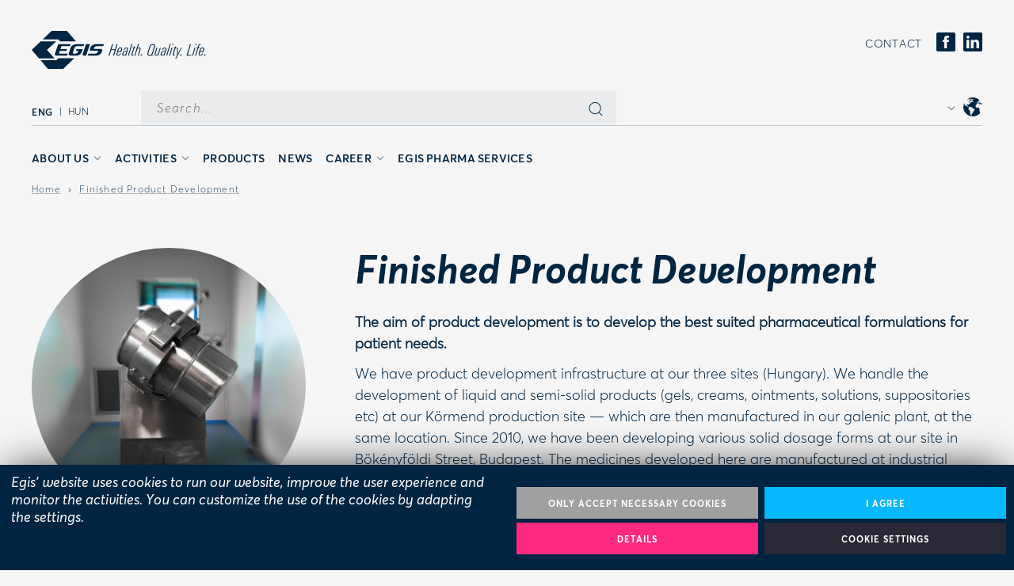

--- FILE ---
content_type: text/html; charset=UTF-8
request_url: https://int.egis.health/finished-product-development
body_size: 10343
content:
<!DOCTYPE html>
<html lang="en">

	<head>

		<title>Egis | Finished Product Development</title>

		<meta http-equiv="Content-Type" content="text/html; charset=utf-8" />
		<meta http-equiv="Cache-Control" content="no-cache, no-store, must-revalidate" />
		<meta http-equiv="Pragma" content="no-cache" />
		<meta http-equiv="Expires" content="0" />

		<link rel="apple-touch-icon" sizes="180x180" href="https://int.egis.health/assets/favicon/apple-touch-icon.png">
		<link rel="icon" type="image/png" sizes="32x32" href="https://int.egis.health/assets/favicon/favicon-32x32.png">
		<link rel="icon" type="image/png" sizes="16x16" href="https://int.egis.health/assets/favicon/favicon-16x16.png">
		<link rel="manifest" href="https://int.egis.health/assets/favicon/site.webmanifest">
		<link rel="mask-icon" href="https://int.egis.health/assets/favicon/safari-pinned-tab.svg" color="#5bbad5">
		<meta name="msapplication-TileColor" content="#da532c">
		<meta name="theme-color" content="#ffffff">

		<meta name="facebook-domain-verification" content="c6uaql1267emcuyxdwm3y8n3lg1e4e" />

		<meta name="description" content="The aim of formulation development is to develop pharmaceutical formulations which meet patients’ needs the best." />
		<meta name="keywords" content="finished,product,finished,product,development,development,pharmaceutical,industry,pharmaceutical,company" />

		<meta property="og:type" content="website" />
		<meta property="og:title" content="Egis | Finished Product Development" />
		<meta property="og:description" content="The aim of formulation development is to develop pharmaceutical formulations which meet patients’ needs the best." />
		<meta property="og:url" content="https://int.egis.health/finished-product-development" />
					<meta property="og:image" content="https://int.egis.health/medias/616_egs-2466-exposure_page_search_result.jpg" />
				<meta property="og:locale" content="en" />

		<meta name="search_result_type" content="1" />

		<meta name="robots" content="all" />
		<meta name="googlebot" content="all" />

		<meta name="viewport" content="width=device-width, initial-scale=1, maximum-scale=1.0, user-scalable=0"/>

		<link rel="stylesheet" href="https://int.egis.health/css/public.css?cmsversion=1.0">
				<link rel="stylesheet" href="https://int.egis.health/assets/fonts/myfonts/averta-fonts.css?cmsversion=1.0">
		<link rel="stylesheet" href="https://int.egis.health/assets/icons/icons.css?cmsversion=1.0">
		<link rel="stylesheet" href="https://int.egis.health/assets/video-js/video-js.css?cmsversion=1.0">

		<link rel="stylesheet" href="https://int.egis.health/css/lc_lightbox.min.css?cmsversion=1.0">
		<link rel="stylesheet" href="https://int.egis.health/css/lc_lightbox_skin_minimal.css?cmsversion=1.0">

		<link rel="stylesheet" href="https://int.egis.health/css/bootstrap-slider.min.css?cmsversion=1.0">
		<link rel="stylesheet" href="https://int.egis.health/css/font-awesome-4.7.0/css/font-awesome.min.css?cmsversion=1.0">
		<link rel="stylesheet" href="https://int.egis.health/css/style-material.css?cmsversion=1.0">

		<link rel="stylesheet" type="text/css" href="https://int.egis.health/js/framework/daterangepicker/daterangepicker.css?cmsversion=1.0">

		<style media="screen">
			.hero-home-wrapper .hero-interactives .hero-interactive-frame .hero-interactive-container {opacity:0;}
			.hero-home-wrapper .hero-home-mask .hero-interactives-preview img { opacity: 0; }
		</style>

		
		<base href="https://int.egis.health">

		
					<script>
				var analytics_code = 'G-DYZ0B1YSJG';
			</script>
		
				
	</head>

	<body class="default-layout  country-hu">
			<div style="color: #000">

	</div>

		<script type="text/javascript">
			<!--
			var current_locale = 'en';
			var current_site = 'hu';
			-->
		</script>

		
		<div id="Wrapper">

			 
			<header id="Header" class="">
				<div class="container">
					<div class="header-frame">
																									<div class="header-elements-desktop d-none d-md-block">

  <div class="top-bar">

    <a href="/home" class="logo" title="Home">
      <img src="https://int.egis.health/assets/vectors/egis-logo-en-blue.svg" alt="Egis" class="blue svg">
      <img src="https://int.egis.health/assets/vectors/egis-logo-en-white.svg" alt="Egis" class="white svg">

      <img src="https://int.egis.health/assets/vectors/egis-logo-en-blue.png" alt="Egis" class="blue png">
      <img src="https://int.egis.health/assets/vectors/egis-logo-en-white.png" alt="Egis" class="white png">
    </a>

    <div class="contact">

              <a href="/contact" class="text-link">Contact</a>
      
      
              <a href="https://www.facebook.com/egisgyogyszergyar/" class="social-link" aria-label="Facebook"><i class="icon icon-facebook"></i></a>
      
              <a href="https://www.linkedin.com/company/egis-pharmaceuticals-plc/" class="social-link" aria-label="LinkedIn"><i class="icon icon-linkedin"></i></a>
      
    </div>

  </div>

  <div class="search-bar">

    <div class="langs">
                                    <a class="active">eng</a>
                                <span>|</span>
                                                      <a href="https://hu.egis.health:443/kesztermekfejlesztes">hun</a>
                                                  </div>

    <div class="search">
      <i class="icon icon-loupe"></i>
      <form class="header-search" action="/search" method="get">
        <input type="hidden" name="_token" value="" autocomplete="off">
        <input type="text" name="q" value="" placeholder="Search..." autocomplete="off">
        <input type="submit" class="invisible-button">
      </form>
    </div>

  </div>

  <nav class="navigation-bar">

    <ul class="ul">

      
        
          <li class="li">

            <a class="link  " data-nav-subs>
              About Us
              <i class="icon icon-sm-arrow-down"></i>
              <i class="icon icon-sm-arrow-up"></i>
            </a>

            <ul class="subul" data-nav-subul>
                              <li class="subli">
                  <a href="management" class="sublink   ">
                    <span>Management</span>
                  </a>
                </li>
                              <li class="subli">
                  <a href="company-profile" class="sublink   ">
                    <span>Company Profile</span>
                  </a>
                </li>
                              <li class="subli">
                  <a href="pharma-company" class="sublink   ">
                    <span>Pharmaceutical company</span>
                  </a>
                </li>
                              <li class="subli">
                  <a href="egis-world" class="sublink   ">
                    <span>Egis World</span>
                  </a>
                </li>
                              <li class="subli">
                  <a href="our-history" class="sublink   ">
                    <span>Egis History</span>
                  </a>
                </li>
                              <li class="subli">
                  <a href="csr-corporate-social-responsibiliti" class="sublink   ">
                    <span></span>
                  </a>
                </li>
                              <li class="subli">
                  <a href="awards-and-prizes-en-hu" class="sublink   ">
                    <span>Awards and Prizes</span>
                  </a>
                </li>
                              <li class="subli">
                  <a href="projects" class="sublink   ">
                    <span>Subsidized Projects</span>
                  </a>
                </li>
                          </ul>

          </li>

        
        
      
        
          <li class="li">

            <a class="link  " data-nav-subs>
              Activities
              <i class="icon icon-sm-arrow-down"></i>
              <i class="icon icon-sm-arrow-up"></i>
            </a>

            <ul class="subul" data-nav-subul>
                              <li class="subli">
                  <a href="research-development" class="sublink   ">
                    <span>Research &amp; Development</span>
                  </a>
                </li>
                              <li class="subli">
                  <a href="development-of-active-ingredients" class="sublink  indent_menu   ">
                    <span>Development of active ingredients</span>
                  </a>
                </li>
                              <li class="subli">
                  <a href="finished-product-development" class="sublink  indent_menu   active ">
                    <span>Finished Product Development</span>
                  </a>
                </li>
                              <li class="subli">
                  <a href="manufacturing-active-substances" class="sublink   ">
                    <span>Manufacturing Active Substances</span>
                  </a>
                </li>
                              <li class="subli">
                  <a href="finished-product-manufacturing" class="sublink   ">
                    <span>Finished Product Manufacturing</span>
                  </a>
                </li>
                              <li class="subli">
                  <a href="packaging" class="sublink   ">
                    <span>Packaging</span>
                  </a>
                </li>
                              <li class="subli">
                  <a href="sales-and-marketing" class="sublink   ">
                    <span>Sales and Marketing</span>
                  </a>
                </li>
                              <li class="subli">
                  <a href="licensing" class="sublink   ">
                    <span>Licensing activities</span>
                  </a>
                </li>
                          </ul>

          </li>

        
        
      
        
                  <li class="li">
            <a href="products" class="link   ">Products</a>
          </li>
        
      
        
                  <li class="li">
            <a href="magazine" class="link   ">News</a>
          </li>
        
      
        
          <li class="li">

            <a class="link  " data-nav-subs>
              Career
              <i class="icon icon-sm-arrow-down"></i>
              <i class="icon icon-sm-arrow-up"></i>
            </a>

            <ul class="subul" data-nav-subul>
                              <li class="subli">
                  <a href="https://jobs.servier.com/egis/?locale=en_GB" class="sublink   ">
                    <span>Positions</span>
                  </a>
                </li>
                              <li class="subli">
                  <a href="a-place-to-work" class="sublink   ">
                    <span>A place to work</span>
                  </a>
                </li>
                          </ul>

          </li>

        
        
      
        
                  <li class="li">
            <a href="egis-pharma-services-en" class="link   ">Egis Pharma Services</a>
          </li>
        
      
    </ul>


    
      <a class="internationals">
        <i class="icon icon-sm-arrow-down"></i>
        <i class="icon icon-earth"></i>
      </a>

      <div class="international-menu">

        
        <div class="international-countries" style="">

          
            <div class="international-title">
              Websites in other countries            </div>

            <ul>
                                                <li><a href="https://am.egis.health:443" class="">Armenia</a></li>
                                                                <li><a href="https://az.egis.health:443" class="">Azerbaijan</a></li>
                                                                <li><a href="https://by.egis.health:443" class="">Belarus</a></li>
                                                                <li><a href="https://bg.egis.health:443" class="">Bulgaria</a></li>
                                                                <li><a href="https://cz.egis.health:443" class="">Czech Republic</a></li>
                                                                <li><a href="https://ge.egis.health:443" class="">Georgia</a></li>
                                                                <li><a href="https://hu.egis.health:443" class="">Hungary</a></li>
                                                                <li><a href="https://kz.egis.health:443" class="">Kazakhstan</a></li>
                                                                <li><a href="https://lv.egis.health:443" class="">Latvia</a></li>
                                          </ul>

            <ul>
                                                <li><a href="https://lt.egis.health:443" class="">Lithuania</a></li>
                                                                <li><a href="https://md.egis.health:443" class="">Moldova</a></li>
                                                                <li><a href="https://pl.egis.health:443" class="">Poland</a></li>
                                                                <li><a href="https://ro.egis.health:443" class="">Romania</a></li>
                                                                <li><a href="https://ru.egis.health:443" class="">Russia</a></li>
                                                                <li><a href="https://sk.egis.health:443" class="">Slovakia</a></li>
                                                                <li><a href="https://ua.egis.health:443" class="">Ukraine</a></li>
                                                                <li><a href="https://uz.egis.health:443" class="">Uzbekistan</a></li>
                                                                <li><a href="https://vn.egis.health:443" class="">Vietnam</a></li>
                                          </ul>

          
        </div>

        
          <a href="https://int.egis.health:443" class="international-global active">
              International Egis Website          </a>

        
      </div>

    


  </nav>


  
    <div class="breadcrumb-bar">

      <a href="/" class="crumb-link">Home</a>

                                    <i class="icon icon-sm-arrow-right"></i>
            <a href="finished-product-development" class="crumb-link">Finished Product Development</a>
                        
    </div>

  
</div>







<div class="header-elements-mobile d-block d-md-none">

  <div class="mobile-top-bar">

    <a href="/home" class="logo" title="Home">
      <img src="https://int.egis.health/assets/vectors/egis-logo-en-blue.svg" alt="Egis" class="blue svg">
      <img src="https://int.egis.health/assets/vectors/egis-logo-en-white.svg" alt="Egis" class="white svg">

      <img src="https://int.egis.health/assets/vectors/egis-logo-en-blue.png" alt="Egis" class="blue png">
      <img src="https://int.egis.health/assets/vectors/egis-logo-en-white.png" alt="Egis" class="white png">
    </a>

    <a class="menu" data-type-mobilemenu-open>
      <i class="icon icon-hamburger"></i>
    </a>

  </div>


  <div class="mobile-menu">

    <div class="curtain" data-type-mobilemenu-close></div>

    <div class="menu-container">
      <div class="menu-header">

        <a class="close" data-type-mobilemenu-close>
          <i class="icon icon-x"></i>
        </a>

        <div class="langs">
                      
                              <a class="active">eng</a>
                                            <span>|</span>
              
            
                                                <a href="https://hu.egis.health:443/kesztermekfejlesztes">hun</a>
                                            
                              </div>

        <div class="icons">
                                <a href="https://www.facebook.com/egisgyogyszergyar/" ><i class="icon icon-facebook"></i></a>
                                <a href="https://www.linkedin.com/company/egis-pharmaceuticals-plc/" ><i class="icon icon-linkedin"></i></a>
                                <a><i class="icon mobile-func-toggle icon-earth" data-moblie-countries-toggle></i></a>
                    <a><i class="icon mobile-func-toggle icon-loupe" data-moblie-search-toggle></i></a>
        </div>

      </div>

      <div class="mobile-menu-search">
        <form class="" action="/search" method="get">
          <input type="hidden" name="_token" value="" autocomplete="off">
          <div class="row inner-container">
            <div class="col-10 field"><input type="text" name="q" value="" placeholder="Search..." autocomplete="off"></div>
            <div class="col-2 button-container"><button type="submit" name="button"><i class="icon icon-loupe"></i></button></div>
          </div>
        </form>
      </div>

      <nav class="navigation-bar">

        <div class="mobile-menu-countries">

          <div class="international-countries">

            <div class="international-title">
              Websites in other countries            </div>

            <ul>
                                                <li><a href="https://am.egis.health:443" class="">Armenia</a></li>
                                                                <li><a href="https://az.egis.health:443" class="">Azerbaijan</a></li>
                                                                <li><a href="https://by.egis.health:443" class="">Belarus</a></li>
                                                                <li><a href="https://bg.egis.health:443" class="">Bulgaria</a></li>
                                                                <li><a href="https://cz.egis.health:443" class="">Czech Republic</a></li>
                                                                <li><a href="https://ge.egis.health:443" class="">Georgia</a></li>
                                                                <li><a href="https://hu.egis.health:443" class="">Hungary</a></li>
                                                                <li><a href="https://kz.egis.health:443" class="">Kazakhstan</a></li>
                                                                <li><a href="https://lv.egis.health:443" class="">Latvia</a></li>
                                                                              <li><a href="https://lt.egis.health:443" class="">Lithuania</a></li>
                                                                <li><a href="https://md.egis.health:443" class="">Moldova</a></li>
                                                                <li><a href="https://pl.egis.health:443" class="">Poland</a></li>
                                                                <li><a href="https://ro.egis.health:443" class="">Romania</a></li>
                                                                <li><a href="https://ru.egis.health:443" class="">Russia</a></li>
                                                                <li><a href="https://sk.egis.health:443" class="">Slovakia</a></li>
                                                                <li><a href="https://ua.egis.health:443" class="">Ukraine</a></li>
                                                                <li><a href="https://uz.egis.health:443" class="">Uzbekistan</a></li>
                                                                <li><a href="https://vn.egis.health:443" class="">Vietnam</a></li>
                                          </ul>

          </div>

                      <a href="https://int.egis.health:443" class="international-global ">
                International Egis Website            </a>
          
        </div>

        <ul class="ul">

          <li class="li">
            <a href="/home" class="link">Home</a>
          </li>

          
                                  <li class="li">
                    <a class="link  " data-mobilenav-subs>
                      About Us
                      <i class="icon icon-sm-arrow-down"></i>
                      <i class="icon icon-sm-arrow-up"></i>
                    </a>
                    <ul class="subul" data-mobilenav-subul>
                                              <li class="subli">
                          <a href="management" class="sublink   ">
                            <span>Management</span>
                          </a>
                        </li>
                                              <li class="subli">
                          <a href="company-profile" class="sublink   ">
                            <span>Company Profile</span>
                          </a>
                        </li>
                                              <li class="subli">
                          <a href="pharma-company" class="sublink   ">
                            <span>Pharmaceutical company</span>
                          </a>
                        </li>
                                              <li class="subli">
                          <a href="egis-world" class="sublink   ">
                            <span>Egis World</span>
                          </a>
                        </li>
                                              <li class="subli">
                          <a href="our-history" class="sublink   ">
                            <span>Egis History</span>
                          </a>
                        </li>
                                              <li class="subli">
                          <a href="csr-corporate-social-responsibiliti" class="sublink   ">
                            <span></span>
                          </a>
                        </li>
                                              <li class="subli">
                          <a href="awards-and-prizes-en-hu" class="sublink   ">
                            <span>Awards and Prizes</span>
                          </a>
                        </li>
                                              <li class="subli">
                          <a href="projects" class="sublink   ">
                            <span>Subsidized Projects</span>
                          </a>
                        </li>
                                          </ul>
                  </li>

                
                

          
                                  <li class="li">
                    <a class="link  " data-mobilenav-subs>
                      Activities
                      <i class="icon icon-sm-arrow-down"></i>
                      <i class="icon icon-sm-arrow-up"></i>
                    </a>
                    <ul class="subul" data-mobilenav-subul>
                                              <li class="subli">
                          <a href="research-development" class="sublink   ">
                            <span>Research &amp; Development</span>
                          </a>
                        </li>
                                              <li class="subli">
                          <a href="development-of-active-ingredients" class="sublink  indent_menu   ">
                            <span>Development of active ingredients</span>
                          </a>
                        </li>
                                              <li class="subli">
                          <a href="finished-product-development" class="sublink  indent_menu   active ">
                            <span>Finished Product Development</span>
                          </a>
                        </li>
                                              <li class="subli">
                          <a href="manufacturing-active-substances" class="sublink   ">
                            <span>Manufacturing Active Substances</span>
                          </a>
                        </li>
                                              <li class="subli">
                          <a href="finished-product-manufacturing" class="sublink   ">
                            <span>Finished Product Manufacturing</span>
                          </a>
                        </li>
                                              <li class="subli">
                          <a href="packaging" class="sublink   ">
                            <span>Packaging</span>
                          </a>
                        </li>
                                              <li class="subli">
                          <a href="sales-and-marketing" class="sublink   ">
                            <span>Sales and Marketing</span>
                          </a>
                        </li>
                                              <li class="subli">
                          <a href="licensing" class="sublink   ">
                            <span>Licensing activities</span>
                          </a>
                        </li>
                                          </ul>
                  </li>

                
                

          
                
                                  <li class="li">
                    <a href="products" class="link   ">
                      Products
                    </a>
                  </li>
                

          
                
                                  <li class="li">
                    <a href="magazine" class="link   ">
                      News
                    </a>
                  </li>
                

          
                                  <li class="li">
                    <a class="link  " data-mobilenav-subs>
                      Career
                      <i class="icon icon-sm-arrow-down"></i>
                      <i class="icon icon-sm-arrow-up"></i>
                    </a>
                    <ul class="subul" data-mobilenav-subul>
                                              <li class="subli">
                          <a href="https://jobs.servier.com/egis/?locale=en_GB" class="sublink   ">
                            <span>Positions</span>
                          </a>
                        </li>
                                              <li class="subli">
                          <a href="a-place-to-work" class="sublink   ">
                            <span>A place to work</span>
                          </a>
                        </li>
                                          </ul>
                  </li>

                
                

          
                
                                  <li class="li">
                    <a href="egis-pharma-services-en" class="link   ">
                      Egis Pharma Services
                    </a>
                  </li>
                

          
          <li class="li">
                        <a href="/contact" class="link">Contact</a>
                      </li>
        </ul>

      </nav>


    </div>

  </div>


</div>


					</div>
				</div>
			</header>

			<section id="Content" class="">
				<!-- __content_begin__ -->
				
  
  <div class="container custom_page">

  <div class="row main">

    
      <div class="col-12 col-md-4 image-block">

        
        <img src="https://int.egis.health/medias/616_egs-2466-exposure_main_illustration_image.jpg" class="article-side-image" />


        
      </div>

    
    <div class="col-12 col-md-8 main-block">

      
      <h1>Finished Product Development</h1>

      
      <div class="formatted-text">
        <p><strong>The aim of product development is to develop the best suited pharmaceutical formulations for patient needs.</strong></p>
<p>We have product development infrastructure at our three sites (Hungary). We handle the development of liquid and semi-solid products (gels, creams, ointments, solutions, suppositories etc) at our Körmend production site — which are then manufactured in our galenic plant, at the same location. Since 2010, we have been developing various solid dosage forms at our site in Bökényföldi Street, Budapest. The medicines developed here are manufactured at industrial scale, either in the tablet manufacturing plant in Bökényföldi Street or in Körmend. We have also started developing various gels and creams at this site in 2018.  At our site in Keresztúri Street, Budapest, we have established a laboratory for the development of highly potent substances, in which — similarly to our active ingredient development unit — we have created a cutting-edge working environment, where there are isolators to protect our employees and the environment.</p>
<p><strong>Analysis for intellectual properties (IP)</strong></p>
<p>The aim of this process is to explore the information available in scientific publications, patent applications and granted patents — thus to learn about the current state of science and the limitations related to intellectual property rights.</p>
<p><strong>Laboratory-scale drug development</strong></p>
<p>Its aim is to establish through small-scale experiments the dosage forms and product formulations that are best suited to the specific active ingredient(s) and therapeutic needs. The dosage form, the composition and the production technology together determine how quickly and in what quantity the active ingredient is processed by the human body. Other important aspects are the stability and shelf life of the product, as well as the primary packaging material that comes in direct contact with the medication. It is also essential to keep aspects of future industrial scale production in mind during the laboratory-scale development process.</p>
<p><strong>Analytical testing of products </strong></p>
<p>Its aim is to analyse the compatibility of the ingredients, as well as to test the physical characteristics, the purity, the active substance release and the stability of the formulated medication — in order to achieve the most suitable formulation(s). During the product development process, analytical methods also must be continuously developed — until a suitable set of analytical methods has been elaborated that provides a comprehensive description of the quality of the medicines and later will  also be used in quality control and product release). This is all done in parallel to the upscaling and finalization of the formulation, and the manufacturing technology.</p>
<p><strong>Drafting of the patent application</strong></p>
<p>If the development results in an innovation, such as a new pharmaceutical form, particularly advantageous composition or a maunfactuirng process that is valuable from the perspective of industrial property rights, then it is important to obtain the patent protection — in order to increase our competitiveness.</p>
<p><strong>Product manufacturing scale-up</strong></p>
<p>Its aim is to increase the production technology of a medicine created during laboratory experiments to the future commercial production scale. During this multistage process, the parameters affecting quality are determined, the formulation and the manufacturing process are optimized, and the final specifications of the medicine are determined.</p>
      </div>

    </div>

  </div>

  
  
  
  
    
  
</div>

				<!-- __content_end__ -->
			</section>

			<footer id="Footer">
				<div class="container">
					<div class="footer-elements">

  <div class="footer-top">

    <a href="/home" class="logo" title="Home">
      <img src="https://int.egis.health/assets/vectors/egis-logo-en-blue.svg" alt="Egis" class="blue">
    </a>

    <div class="contact">
              <a href="contact" class="text-link">Contact</a>
                    <a href="https://www.facebook.com/egisgyogyszergyar/" class="social-link" aria-label="Facebook"><i class="icon icon-facebook"></i></a>
                    <a href="https://www.linkedin.com/company/egis-pharmaceuticals-plc/" class="social-link" aria-label="LinkedIn"><i class="icon icon-linkedin"></i></a>
          </div>

  </div>

  <nav class="navigation-bar container">

    <ul class="ul row">

      
      
        
                  
            
            <li class="li col-lg-2 col-md-4 col-sm-6 col-12">

                              <a class="link   ">
                  About Us
                </a>
              
              <ul class="subul">

                                  <li class="subli">
                    <a href="management" class="sublink   "   >
                      <span>Management</span>
                    </a>
                  </li>
                                  <li class="subli">
                    <a href="pharma-company" class="sublink   "   >
                      <span>Pharmaceutical company</span>
                    </a>
                  </li>
                                  <li class="subli">
                    <a href="egis-world" class="sublink   "   >
                      <span>Egis World</span>
                    </a>
                  </li>
                                  <li class="subli">
                    <a href="our-history" class="sublink   "   >
                      <span>Egis History</span>
                    </a>
                  </li>
                                  <li class="subli">
                    <a href="csr-corporate-social-responsibiliti" class="sublink   "   >
                      <span></span>
                    </a>
                  </li>
                                  <li class="subli">
                    <a href="awards-and-prizes-en-hu" class="sublink   "   >
                      <span>Awards and Prizes</span>
                    </a>
                  </li>
                                  <li class="subli">
                    <a href="projects" class="sublink   "   >
                      <span>Subsidized Projects</span>
                    </a>
                  </li>
                                  <li class="subli">
                    <a href="compliance" class="sublink   "   >
                      <span>Transparency and Ethical Reporting</span>
                    </a>
                  </li>
                
              </ul>

            </li>

          
        
      
        
                  
            
          
        
      
        
                  
            
            <li class="li col-lg-2 col-md-4 col-sm-6 col-12">

                              <a class="link   ">
                  Activities
                </a>
              
              <ul class="subul">

                                  <li class="subli">
                    <a href="research-development" class="sublink   "   >
                      <span>Research &amp; Development</span>
                    </a>
                  </li>
                                  <li class="subli">
                    <a href="development-of-active-ingredients" class="sublink  indent_menu   "   >
                      <span>Development of active ingredients</span>
                    </a>
                  </li>
                                  <li class="subli">
                    <a href="finished-product-development" class="sublink  indent_menu   active "   >
                      <span>Finished Product Development</span>
                    </a>
                  </li>
                                  <li class="subli">
                    <a href="manufacturing-active-substances" class="sublink   "   >
                      <span>Manufacturing Active Substances</span>
                    </a>
                  </li>
                                  <li class="subli">
                    <a href="finished-product-manufacturing" class="sublink   "   >
                      <span>Finished Product Manufacturing</span>
                    </a>
                  </li>
                                  <li class="subli">
                    <a href="packaging" class="sublink   "   >
                      <span>Packaging</span>
                    </a>
                  </li>
                                  <li class="subli">
                    <a href="sales-and-marketing" class="sublink   "   >
                      <span>Sales and Marketing</span>
                    </a>
                  </li>
                                  <li class="subli">
                    <a href="licensing" class="sublink   "   >
                      <span>Licensing activities</span>
                    </a>
                  </li>
                                  <li class="subli">
                    <a href="egis-pharma-services-en" class="sublink   "   >
                      <span>Egis Pharma Services</span>
                    </a>
                  </li>
                
              </ul>

            </li>

          
        
      
        
                  
            
            <li class="li col-lg-2 col-md-4 col-sm-6 col-12">

                              <a class="link   ">
                  Products
                </a>
              
              <ul class="subul">

                                  <li class="subli">
                    <a href="products" class="sublink   "   >
                      <span>Products Overview</span>
                    </a>
                  </li>
                                  <li class="subli">
                    <a href="https://egismed.hu" class="sublink   "   >
                      <span>For Healthcare Professionals</span>
                    </a>
                  </li>
                                  <li class="subli">
                    <a href="otc-products" class="sublink   "   >
                      <span>OTC Products</span>
                    </a>
                  </li>
                                  <li class="subli">
                    <a href="pharmacological-principles-of-egis-plc" class="sublink   "   >
                      <span>Principles of Pharmacovigilance</span>
                    </a>
                  </li>
                
              </ul>

            </li>

          
        
      
        
                  
                                          <li class="li col-lg-2 col-md-4 col-sm-6 col-12"></li>
                          
            <li class="li col-lg-2 col-md-4 col-sm-6 col-12">

              
              <ul class="subul">

                                  <li class="subli">
                    <a href="magazine" class="sublink   "   >
                      <span>News</span>
                    </a>
                  </li>
                                  <li class="subli">
                    <a href="a-place-to-work" class="sublink   "   >
                      <span>A place to work</span>
                    </a>
                  </li>
                                  <li class="subli">
                    <a href="https://jobs.servier.com/egis/?locale=en_GB" class="sublink   "   >
                      <span>Positions</span>
                    </a>
                  </li>
                
              </ul>

            </li>

          
        
      
        
                  
            
            <li class="li col-lg-2 col-md-4 col-sm-6 col-12">

              
              <ul class="subul">

                                  <li class="subli">
                    <a href="contact" class="sublink   "   >
                      <span>Contact</span>
                    </a>
                  </li>
                                  <li class="subli">
                    <a href="impress" class="sublink   "   >
                      <span>Imprint</span>
                    </a>
                  </li>
                                  <li class="subli">
                    <a href="gdpr" class="sublink   "   >
                      <span>GDPR.</span>
                    </a>
                  </li>
                                  <li class="subli">
                    <a href="legal-notice" class="sublink   "   >
                      <span>Legal notice</span>
                    </a>
                  </li>
                                  <li class="subli">
                    <a href="cookies-policy-en" class="sublink   "   >
                      <span>Cookies policy</span>
                    </a>
                  </li>
                                  <li class="subli">
                    <a href="" class="sublink   "   id="btn_show_gdpr_cookie_settings" >
                      <span>Cookie Settings</span>
                    </a>
                  </li>
                                  <li class="subli">
                    <a href="general-purchasing-conditions-of-egis-pharmaceuticals-plc" class="sublink   "   >
                      <span>General Purchasing Conditions of Egis Pharmaceuticals PLC</span>
                    </a>
                  </li>
                                  <li class="subli">
                    <a href="egis-groups-human-rights-policy" class="sublink   "   >
                      <span>Egis Group’s Human Rights Policy</span>
                    </a>
                  </li>
                
              </ul>

            </li>

          
        
      
    </ul>

  </nav>

</div>
				</div>
			</footer>

			<!-- separeted z-index to id="Interactive" -->
			 
			<!-- separeted z-index to id="Lightbox" -->
			  
			<div class="message-lightbox"  data-lightbox="message-lightbox" data-lightbox-scrollable="false">

  <div class="curtain">

    <!-- BG for close -->

    <div style="background-color: #f00;position: absolute;top:0px;width:100%;height: 100%;opacity: 0;" data-lightbox-closer="message-lightbox"></div>

    <!-- Lightbox start -->

    <div class="lightbox" style="max-height: 100%;">

      <!-- Close btn -->

      <a href="" class="close" data-lightbox-closer="message-lightbox"><i class="icon icon-x"></i></a>

      <!-- Lightbox content start -->

      <div class="lightbox-content" id="message-lightbox-content">

          <div class="row"><h3 class="title"></h2></div>
          <div class="row"><p class="message"></p></div>
          <div class="row">
            <div class="col-6 button-container-cancel"><a data-lightbox-closer="message-lightbox" class="big-button btn-cancel">Submit</a></div>
            <div class="col-6 button-container-ok"><a data-lightbox-closer="message-lightbox" class="big-button btn-ok">Submit</a></div>
          </div>

      </div>

      <!-- Lightbox content end -->

    </div> <!-- Lightbox end -->

  </div> <!-- Curtain end -->

</div>
			<div class="gdpr-cookie-settings-lightbox"  data-lightbox="gdpr-cookie-settings-lightbox" data-lightbox-scrollable="false">

  <div class="curtain">

    <!-- BG for close -->

    <div style="background-color: #f00;position: absolute;top:0px;width:100%;height: 100%;opacity: 0;"></div>

    <!-- Lightbox start -->

    <div class="lightbox" style="max-height: 100%;">

      <!-- Lightbox content start -->

      <div class="lightbox-content" id="gdpr-cookie-settings-lightbox-content">

          <div><h3 class="title">Cookie Settings</h3></div>
          <div class="main-text-container">Egis’s website uses cookies to run our website, improve the user experience and monitor the activities. You can customize the use of the cookies by adapting the settings.</div>
          <div class="row settings-levels">
            <div class="col-12 col-md-4 setting-levels-slider">
              <input id="gdpr_cookie_settings_slider" type="text" />
            </div>
            <div class="col-12 col-md-8 setting-levels-texts">
              <div id="gdpr_cookie_settings_level_text_1" class="level-text"><h4>Cookies necessary for basic functioning</h4>These cookies ensure the appropriate functioning of the website, facilitate its use and collect information on its use without identifying visitors.</div>
              <div id="gdpr_cookie_settings_level_text_2" class="level-text"><h4>Functional cookies</h4>In order to enhance the user experience, we use cookies which record the use of certain functions of the website, thus enabling users to have the same settings at the time of their next visit.</div>
              <div id="gdpr_cookie_settings_level_text_3" class="level-text"><h4>Cookies for statistical purposes</h4>They provide statistical data on the performance of the website (such as number of page loads, average time spent on the website) in order to collect data for the operator of the website on the website usage patterns of users. These cookies do not identify visitors, information collected by them relate to the number of subpages visited by the user, the length of each session, the types of error messages, etc. Cookies for statistical purposes are automatically placed on the user’s devices during browsing, and you can delete such cookies in the browser settings.</div>
            </div>
          </div>

          <div class="row buttons-container">
            <div class="col-6 button-container-cancel"><a id="btn_gdpr_cookie_settings_cancel" data-lightbox-closer="gdpr-cookie-settings-lightbox" class="big-button btn-cancel">Details</a></div>
            <div class="col-6 button-container-ok"><a id="btn_gdpr_cookie_settings_accept" data-lightbox-closer="gdpr-cookie-settings-lightbox" class="big-button btn-ok">I Agree</a></div>
          </div>

      </div>

      <!-- Lightbox content end -->

    </div> <!-- Lightbox end -->

  </div> <!-- Curtain end -->

  <script>
    var gdpr_cookie_settings_labels = {
      'level_1' : {
        'title' : "Cookies necessary for basic functioning",
      },
      'level_2' : {
        'title' : "Functional cookies",
      },
      'level_3' : {
        'title' : "Cookies for statistical purposes",
      },
    }
  </script>

</div>

		</div>

		<!-- Home banner popup -->

		 
		<!-- gdpr cookie bar -->

		<div class="gdpr-cookie-bar container-fluid" style="display: none;">
	<div class="row main-bar">
		<div class="col-12 col-lg-6 text">
			Egis’ website uses cookies to run our website, improve the user experience and monitor the activities. You can customize the use of the cookies by adapting the settings.		</div>
		<div class="col-12 col-lg-6 buttons g-0">
			<div class="row buttons-inner-container g-2 mx-2">
				<div class="col-6 button-container">
					<a href="#" id="btn_gdpr_cookies_accept_necessary" class="big-button reject-all">Only accept necessary cookies</a>
				</div>
				<div class="col-6 button-container">
					<a href="#" id="btn_gdpr_cookies_accept" class="big-button accept">I agree</a>
				</div>
									<div class="col-6 button-container second-line">
																						<a href="cookies-policy-en" class="big-button details">Details</a>
																					</div>
								<div class="col-6 button-container second-line">
					<a href="#" id="btn_gdpr_cookie_settings" class="big-button settings">Cookie Settings</a>
				</div>
			</div>
		</div>
	</div>
	<div class="details-container" style="display: none;">
		<div class="details-head">
			<div class="divider"></div>
		</div>
		<div class="row content-container">
			<div class="col content">
				<h1 class="title">Cookie management policy</h1>
				<div class="text"><p>Lorem ipsum dolor sit amet, consectetur adipiscing elit. Maecenas dictum faucibus est id tincidunt. Nam a mauris auctor, elementum sapien feugiat, varius nisi. Integer semper lacus non dui porta, a facilisis ante suscipit. Vestibulum justo leo, lacinia ut suscipit a, condimentum hendrerit nibh. Duis cursus suscipit egestas. Vestibulum pellentesque erat non elementum efficitur. Vivamus pharetra lectus vitae urna faucibus ultricies. Aenean ipsum neque, tincidunt et eleifend id, pharetra nec libero. Vestibulum rutrum est non euismod scelerisque. Phasellus aliquet justo convallis, efficitur ipsum vel, euismod ligula. Sed quis lectus hendrerit, bibendum ipsum rutrum, elementum neque. Mauris in efficitur felis. Maecenas eget scelerisque est. Donec consequat in nunc bibendum ornare. Phasellus nunc velit, varius at lacus sit amet, pharetra rutrum metus.</p>
<p>Nulla facilisi. Mauris bibendum pharetra ex, non convallis erat vehicula id. Morbi ut leo eget arcu maximus ornare a vel ante. Duis quis lacinia erat, non volutpat enim. Donec fermentum venenatis mi a iaculis. In scelerisque scelerisque maximus. Vestibulum nec dui nec mi finibus ultrices ac ac leo. Sed vel fermentum neque, id vestibulum risus.</p>
<p>Nullam vel augue consectetur, pretium nulla vel, vehicula augue. Mauris eu felis est. Phasellus ultrices in ligula nec mattis. Mauris ultrices lorem et nisi interdum luctus. Sed lacinia dolor non libero feugiat, in euismod quam lobortis. Cras et enim commodo, bibendum leo eget, tempus ipsum. Aliquam pellentesque quam purus, a porttitor ipsum vulputate vel. Phasellus tincidunt ipsum metus, semper aliquam ligula aliquet quis. Maecenas condimentum enim quis lacinia tristique. Integer condimentum risus ligula, sit amet scelerisque dui placerat ut. Aenean tempor porttitor nulla vitae porta. Nulla facilisi. Nunc sit amet pretium dolor. Fusce non varius est. In eget dui a nisi aliquam convallis et eget sapien. In vel lectus a nisi porttitor lobortis.</p>
<p>Pellentesque commodo est mi, sit amet egestas tellus ullamcorper eu. Ut enim turpis, pretium vel neque quis, facilisis rhoncus mi. Aliquam facilisis faucibus eros, eu pharetra nunc ullamcorper et. Aliquam commodo pellentesque ipsum fermentum pretium. Donec imperdiet nulla ut molestie efficitur. Nulla posuere mauris diam, quis vulputate justo feugiat sed. Nullam dolor arcu, euismod at velit vitae, pulvinar malesuada nunc. Fusce pulvinar ut felis a placerat. Proin ut leo ut nisi sollicitudin pharetra. Nullam nec justo sed mi feugiat porttitor commodo id ipsum. Aenean laoreet mauris eu imperdiet interdum. Vivamus turpis est, maximus varius malesuada id, imperdiet quis metus. Phasellus eleifend in nulla in imperdiet. Proin iaculis condimentum mauris ac vehicula. Orci varius natoque penatibus et magnis dis parturient montes, nascetur ridiculus mus.</p>
<p>Nunc ac mi velit. Ut interdum porttitor enim. Duis dictum elit vel tempus interdum. Maecenas massa metus, pretium id feugiat ut, sagittis a lorem. Etiam est mauris, gravida nec ex nec, gravida laoreet ex. Cras sit amet orci rhoncus, maximus ante ut, porta odio. Interdum et malesuada fames ac ante ipsum primis in faucibus. Integer vitae consequat nulla. Nulla facilisi. Nunc ullamcorper ultrices est eu dapibus. Donec et laoreet lectus.</p></div>
			</div>
		</div>
	</div>
</div>

		<!-- old browser warning -->

		<div class="old-browser-warning"><img src="https://int.egis.health/assets/icons/warning_small.png" alt="Warning">Your browser is out of date. Please, use an updated version! <a href="https://www.google.com/chrome/">Chrome</a> || <a href="https://www.mozilla.org/hu/firefox/new/">Firefox</a></div>
		<!-- general js -->

		<script src="https://int.egis.health/js/framework/jquery-3.2.1.min.js?cmsversion=1.0" type="text/javascript"></script>
		<script src="https://int.egis.health/js/framework/validation/jquery.validate.min.js?cmsversion=1.0"></script>
		<script src="https://int.egis.health/js/framework/validation/additional-methods.min.js?cmsversion=1.0"></script>
		<script src="https://int.egis.health/js/framework/tether.min.js?cmsversion=1.0"></script>
		<script src="https://int.egis.health/js/framework/bootstrap.min.js?cmsversion=1.0"></script>
		<script src="https://int.egis.health/js/framework/modernizr-custom.js?cmsversion=1.0"></script>
		<script src="https://int.egis.health/js/framework/detectizr.js?cmsversion=1.0"></script>
		<script src="https://int.egis.health/js/framework/lc_lightbox.js?cmsversion=1.0"></script>
		<script src="https://int.egis.health/js/framework/daterangepicker/moment.min.js?cmsversion=1.0"></script>
		<script src="https://int.egis.health/js/framework/daterangepicker/daterangepicker.js?cmsversion=1.0"></script>
		<script src="https://int.egis.health/js/framework/bootstrap-slider.min.js?cmsversion=1.0"></script>

		<script src="https://int.egis.health/js/common/js.cookie.js?cmsversion=1.0"></script>
		<script src="https://int.egis.health/js/common/jquery.mCustomScrollbar.concat.min.js?cmsversion=1.0" type="text/javascript"></script>
		<script src="https://int.egis.health/js/common/alloy_finger.min.js?cmsversion=1.0"></script>
		<script src="https://int.egis.health/js/common/custom_form.js?cmsversion=1.0" type="text/javascript"></script>

		<script src="https://int.egis.health/js/custom.js?cmsversion=1.0" type="text/javascript"></script>

		<!-- Custom form BEGIN -->
		<script type="text/javascript">
			jQuery.validator.addMethod("max_filesize", function(value, element, param){
				return this.optional(element) || (element.files[0].size <= param * 1024);
			}, 'File size must not exceed {0} kilobytes.');

			jQuery.extend(jQuery.validator.messages, {
				required: "This field is required.",
				//remote: "Please fix this field.",
				email: "Please enter a valid email address.",
				//url: "Please enter a valid URL.",
				//date: "Please enter a valid date.",
				//dateISO: "Please enter a valid date (ISO).",
				number: "Please enter a valid number.",
				//digits: "Please enter only digits.",
				//creditcard: "Please enter a valid credit card number.",
				//equalTo: "Please enter the same value again.",
				accept: "Please enter a value with a valid extension.",
				maxlength: jQuery.validator.format("Please enter no more than {0} characters."),
				minlength: jQuery.validator.format("Please enter at least {0} characters."),
				//rangelength: jQuery.validator.format("Please enter a value between {0} and {1} characters long."),
				//range: jQuery.validator.format("Please enter a value between {0} and {1}."),
				max: jQuery.validator.format("Please enter a value less than or equal to {0}."),
				min: jQuery.validator.format("Please enter a value greater than or equal to {0}."),
				max_filesize: jQuery.validator.format("File size must not exceed {0} kilobytes."),
			});

			var date_labels = {
				'daysOfWeek' : [
					'Sun',
					'Mon',
					'Tue',
					'Wed',
					'Thur',
					'Fri',
					'Sat'
				],
				'monthNames' : [
					'Jan',
					'Feb',
					'Mar',
					'Apr',
					'May',
					'Jun',
					'Jul',
					'Aug',
					'Sep',
					'Oct',
					'Nov',
					'Dec'
				],
				'buttons' : {
					'apply' : 'Apply',
					'cancel' : 'Cancel',
				},
				'labels' : {
					'from' : 'from',
					'to' : 'to',
				}
			}

			var recaptchaSitekey = "6LewFl4rAAAAAJVj0QeCYmJoatzyL950URqUxIXC";
						var initRecaptchaV3Js = function() {
				const origin = "https://www.google.com/recaptcha";
				const render = "6LewFl4rAAAAAJVj0QeCYmJoatzyL950URqUxIXC";
				const hl = "";
				const scriptSrc = `${origin}/api.js?hl=${hl}&render=${render}`;

				// Ellenőrizzük, hogy már be van-e töltve ez a script
				const isLoaded = Array.from(document.scripts).some(
					script => script.src.startsWith(`${origin}/api.js`)
				);

				if(!isLoaded) {
					const script = document.createElement("script");
					script.src = scriptSrc;
					script.async = true;
					script.defer = true;
					document.head.appendChild(script);
				}
			}
						window.ux_consent_key = "";

			var getCustomFormUrl = "https://int.egis.health/get-custom-form";
			var submitCustomFormUrl = "https://int.egis.health/submit-custom-form";
		</script>
		<!-- Custom form END -->

		<!-- general js end -->

		<!-- specific js, css, etc -->
		  <script src="https://int.egis.health/js/common/video.js?cmsversion=1.0"></script>
  <script src="https://int.egis.health/js/common/video-ini.js?cmsversion=1.0"></script>
	</body>

</html>


--- FILE ---
content_type: text/css
request_url: https://int.egis.health/assets/fonts/myfonts/averta-fonts.css?cmsversion=1.0
body_size: 999
content:
/**
 * @license
 * MyFonts Webfont Build ID 3559726, 2018-04-17T04:57:38-0400
 *
 * The fonts listed in this notice are subject to the End User License
 * Agreement(s) entered into by the website owner. All other parties are
 * explicitly restricted from using the Licensed Webfonts(s).
 *
 * You may obtain a valid license at the URLs below.
 *
 * Webfont: AvertaStdPE-Black by Intelligent Design
 * URL: https://www.myfonts.com/fonts/intelligent-foundry/averta-standard/black-177285/
 *
 * Webfont: AvertaStdPE-BlackItalic by Intelligent Design
 * URL: https://www.myfonts.com/fonts/intelligent-foundry/averta-standard/black-ital-177285/
 *
 * Webfont: AvertaStdPE-Bold by Intelligent Design
 * URL: https://www.myfonts.com/fonts/intelligent-foundry/averta-standard/bold-177285/
 *
 * Webfont: AvertaStdPE-Extrabold by Intelligent Design
 * URL: https://www.myfonts.com/fonts/intelligent-foundry/averta-standard/exbold-177285/
 *
 * Webfont: AvertaStdPE-BoldItalic by Intelligent Design
 * URL: https://www.myfonts.com/fonts/intelligent-foundry/averta-standard/bold-ital-177285/
 *
 * Webfont: AvertaStdPE-ExtraboldItalic by Intelligent Design
 * URL: https://www.myfonts.com/fonts/intelligent-foundry/averta-standard/exbold-ital-177285/
 *
 * Webfont: AvertaStdPE-Extrathin by Intelligent Design
 * URL: https://www.myfonts.com/fonts/intelligent-foundry/averta-standard/pe-exthin/
 *
 * Webfont: AvertaStdPE-ExtrathinItalic by Intelligent Design
 * URL: https://www.myfonts.com/fonts/intelligent-foundry/averta-standard/exthin-italic-177285/
 *
 * Webfont: AvertaStdPE-Light by Intelligent Design
 * URL: https://www.myfonts.com/fonts/intelligent-foundry/averta-standard/light-177285/
 *
 * Webfont: AvertaStdPE-LightItalic by Intelligent Design
 * URL: https://www.myfonts.com/fonts/intelligent-foundry/averta-standard/light-ital-177285/
 *
 * Webfont: AvertaStdPE-Regular by Intelligent Design
 * URL: https://www.myfonts.com/fonts/intelligent-foundry/averta-standard/regular-177285/
 *
 * Webfont: AvertaStdPE-RegularItalic by Intelligent Design
 * URL: https://www.myfonts.com/fonts/intelligent-foundry/averta-standard/italic-177285/
 *
 * Webfont: AvertaStdPE-Semibold by Intelligent Design
 * URL: https://www.myfonts.com/fonts/intelligent-foundry/averta-standard/semibold-177285/
 *
 * Webfont: AvertaStdPE-SemiboldItalic by Intelligent Design
 * URL: https://www.myfonts.com/fonts/intelligent-foundry/averta-standard/semibold-ital-177285/
 *
 * Webfont: AvertaStdPE-Thin by Intelligent Design
 * URL: https://www.myfonts.com/fonts/intelligent-foundry/averta-standard/thin-177285/
 *
 * Webfont: AvertaStdPE-ThinItalic by Intelligent Design
 * URL: https://www.myfonts.com/fonts/intelligent-foundry/averta-standard/thin-italic-177285/
 *
 *
 * License: https://www.myfonts.com/viewlicense?type=web&buildid=3559726
 * Licensed pageviews: 1,000,000
 * Webfonts copyright: Copyright (c) 2015 by Kostas Bartsokas. All rights reserved.
 *
 * © 2018 MyFonts Inc
*/


/* @import must be at top of file, otherwise CSS will not work */
@import url("https://hello.myfonts.net/count/36512e");


@font-face {font-family: 'AvertaStdPE-Black';src: url('webfonts/36512E_0_0.eot');src: url('webfonts/36512E_0_0.eot?#iefix') format('embedded-opentype'),url('webfonts/36512E_0_0.woff2') format('woff2'),url('webfonts/36512E_0_0.woff') format('woff'),url('webfonts/36512E_0_0.ttf') format('truetype');}


@font-face {font-family: 'AvertaStdPE-BlackItalic';src: url('webfonts/36512E_1_0.eot');src: url('webfonts/36512E_1_0.eot?#iefix') format('embedded-opentype'),url('webfonts/36512E_1_0.woff2') format('woff2'),url('webfonts/36512E_1_0.woff') format('woff'),url('webfonts/36512E_1_0.ttf') format('truetype');}


@font-face {font-family: 'AvertaStdPE-Bold';src: url('webfonts/36512E_2_0.eot');src: url('webfonts/36512E_2_0.eot?#iefix') format('embedded-opentype'),url('webfonts/36512E_2_0.woff2') format('woff2'),url('webfonts/36512E_2_0.woff') format('woff'),url('webfonts/36512E_2_0.ttf') format('truetype');}


@font-face {font-family: 'AvertaStdPE-Extrabold';src: url('webfonts/36512E_3_0.eot');src: url('webfonts/36512E_3_0.eot?#iefix') format('embedded-opentype'),url('webfonts/36512E_3_0.woff2') format('woff2'),url('webfonts/36512E_3_0.woff') format('woff'),url('webfonts/36512E_3_0.ttf') format('truetype');}


@font-face {font-family: 'AvertaStdPE-BoldItalic';src: url('webfonts/36512E_4_0.eot');src: url('webfonts/36512E_4_0.eot?#iefix') format('embedded-opentype'),url('webfonts/36512E_4_0.woff2') format('woff2'),url('webfonts/36512E_4_0.woff') format('woff'),url('webfonts/36512E_4_0.ttf') format('truetype');}


@font-face {font-family: 'AvertaStdPE-ExtraboldItalic';src: url('webfonts/36512E_5_0.eot');src: url('webfonts/36512E_5_0.eot?#iefix') format('embedded-opentype'),url('webfonts/36512E_5_0.woff2') format('woff2'),url('webfonts/36512E_5_0.woff') format('woff'),url('webfonts/36512E_5_0.ttf') format('truetype');}


@font-face {font-family: 'AvertaStdPE-Extrathin';src: url('webfonts/36512E_6_0.eot');src: url('webfonts/36512E_6_0.eot?#iefix') format('embedded-opentype'),url('webfonts/36512E_6_0.woff2') format('woff2'),url('webfonts/36512E_6_0.woff') format('woff'),url('webfonts/36512E_6_0.ttf') format('truetype');}


@font-face {font-family: 'AvertaStdPE-ExtrathinItalic';src: url('webfonts/36512E_7_0.eot');src: url('webfonts/36512E_7_0.eot?#iefix') format('embedded-opentype'),url('webfonts/36512E_7_0.woff2') format('woff2'),url('webfonts/36512E_7_0.woff') format('woff'),url('webfonts/36512E_7_0.ttf') format('truetype');}


@font-face {font-family: 'AvertaStdPE-Light';src: url('webfonts/36512E_8_0.eot');src: url('webfonts/36512E_8_0.eot?#iefix') format('embedded-opentype'),url('webfonts/36512E_8_0.woff2') format('woff2'),url('webfonts/36512E_8_0.woff') format('woff'),url('webfonts/36512E_8_0.ttf') format('truetype');}


@font-face {font-family: 'AvertaStdPE-LightItalic';src: url('webfonts/36512E_9_0.eot');src: url('webfonts/36512E_9_0.eot?#iefix') format('embedded-opentype'),url('webfonts/36512E_9_0.woff2') format('woff2'),url('webfonts/36512E_9_0.woff') format('woff'),url('webfonts/36512E_9_0.ttf') format('truetype');}


@font-face {font-family: 'AvertaStdPE-Regular';src: url('webfonts/36512E_A_0.eot');src: url('webfonts/36512E_A_0.eot?#iefix') format('embedded-opentype'),url('webfonts/36512E_A_0.woff2') format('woff2'),url('webfonts/36512E_A_0.woff') format('woff'),url('webfonts/36512E_A_0.ttf') format('truetype');}


@font-face {font-family: 'AvertaStdPE-RegularItalic';src: url('webfonts/36512E_B_0.eot');src: url('webfonts/36512E_B_0.eot?#iefix') format('embedded-opentype'),url('webfonts/36512E_B_0.woff2') format('woff2'),url('webfonts/36512E_B_0.woff') format('woff'),url('webfonts/36512E_B_0.ttf') format('truetype');}


@font-face {font-family: 'AvertaStdPE-Semibold';src: url('webfonts/36512E_C_0.eot');src: url('webfonts/36512E_C_0.eot?#iefix') format('embedded-opentype'),url('webfonts/36512E_C_0.woff2') format('woff2'),url('webfonts/36512E_C_0.woff') format('woff'),url('webfonts/36512E_C_0.ttf') format('truetype');}


@font-face {font-family: 'AvertaStdPE-SemiboldItalic';src: url('webfonts/36512E_D_0.eot');src: url('webfonts/36512E_D_0.eot?#iefix') format('embedded-opentype'),url('webfonts/36512E_D_0.woff2') format('woff2'),url('webfonts/36512E_D_0.woff') format('woff'),url('webfonts/36512E_D_0.ttf') format('truetype');}


@font-face {font-family: 'AvertaStdPE-Thin';src: url('webfonts/36512E_E_0.eot');src: url('webfonts/36512E_E_0.eot?#iefix') format('embedded-opentype'),url('webfonts/36512E_E_0.woff2') format('woff2'),url('webfonts/36512E_E_0.woff') format('woff'),url('webfonts/36512E_E_0.ttf') format('truetype');}


@font-face {font-family: 'AvertaStdPE-ThinItalic';src: url('webfonts/36512E_F_0.eot');src: url('webfonts/36512E_F_0.eot?#iefix') format('embedded-opentype'),url('webfonts/36512E_F_0.woff2') format('woff2'),url('webfonts/36512E_F_0.woff') format('woff'),url('webfonts/36512E_F_0.ttf') format('truetype');}


--- FILE ---
content_type: text/css
request_url: https://int.egis.health/assets/icons/icons.css?cmsversion=1.0
body_size: 98
content:
@charset "UTF-8";

@font-face {
  font-family: "egis-icons";
  src:url("egis-icons.eot");
  src:url("egis-icons.eot?#iefix") format("embedded-opentype"),
    url("egis-icons.woff") format("woff"),
    url("egis-icons.ttf") format("truetype"),
    url("egis-icons.svg#egis-icons") format("svg");
  font-weight: normal;
  font-style: normal;

}


--- FILE ---
content_type: text/css
request_url: https://int.egis.health/css/style-material.css?cmsversion=1.0
body_size: 687
content:
@font-face {
  font-family: 'Material Symbols Outlined';
  font-style: normal;
  font-weight: 400;
  /*src: url(https://fonts.gstatic.com/s/materialsymbolsoutlined/v222/kJF1BvYX7BgnkSrUwT8OhrdQw4oELdPIeeII9v6oDMzByHX9rA6RzaxHMPdY43zj-jCxv3fzvRNU22ZXGJpEpjC_1v-p_4MrImHCIJIZrDCvHOej.woff2) format('woff2');*/
  src: url('webfonts/MaterialSymbolsOutlined.woff2') format('woff2');
  .woff2
}

.material-symbols-outlined {
  font-family: 'Material Symbols Outlined' !important;
  font-weight: normal;
  font-style: normal;
/*  font-size: 24px;*/
  line-height: 1;
  letter-spacing: normal;
  text-transform: none;
  display: inline-block;
  white-space: nowrap;
  word-wrap: normal;
  direction: ltr;
  -webkit-font-feature-settings: 'liga';
  -webkit-font-smoothing: antialiased;
}

span.material-symbols-outlined {
  display: inline;
  vertical-align: -0.1rem;
}

.mce-content-body .material-symbols-outlined {
  cursor: default !important;
}

/*
@font-face {
  font-family: 'Material Symbols Rounded';
  font-style: normal;
  font-weight: 400;
  src: url(https://fonts.gstatic.com/s/materialsymbolsrounded/v222/syl0-zNym6YjUruM-QrEh7-nyTnjDwKNJ_190FjpZIvDmUSVOK7BDB_Qb9vUSzq3wzLK-P0J-V_Zs-QtQth3-jOcbTCVpeRL2w5rwZu2rIelXxc.woff2) format('woff2');
}

.material-symbols-rounded {
  font-family: 'Material Symbols Rounded' !important;
  font-weight: normal;
  font-style: normal;
  font-size: 24px;
  line-height: 1;
  letter-spacing: normal;
  text-transform: none;
  display: inline-block;
  white-space: nowrap;
  word-wrap: normal;
  direction: ltr;
  -webkit-font-feature-settings: 'liga';
  -webkit-font-smoothing: antialiased;
}

@font-face {
  font-family: 'Material Symbols Sharp';
  font-style: normal;
  font-weight: 400;
  src: url(https://fonts.gstatic.com/s/materialsymbolssharp/v218/gNNBW2J8Roq16WD5tFNRaeLQk6-SHQ_R00k4c2_whPnoY9ruReaU4bHmz74m0ZkGH-VBYe1x0TV6x4yFH8F-H5OdzEL3sVTgJtfbYxOLojCL.woff2) format('woff2');
}

.material-symbols-sharp {
  font-family: 'Material Symbols Sharp' !important;
  font-weight: normal;
  font-style: normal;
  font-size: 24px;
  line-height: 1;
  letter-spacing: normal;
  text-transform: none;
  display: inline-block;
  white-space: nowrap;
  word-wrap: normal;
  direction: ltr;
  -webkit-font-feature-settings: 'liga';
  -webkit-font-smoothing: antialiased;
}
*/

--- FILE ---
content_type: image/svg+xml
request_url: https://int.egis.health/assets/vectors/footer-circle-slice.svg
body_size: 290
content:
<svg width="1800" height="640" viewBox="0 0 1800 640" preserveAspectRatio="none" version="1.1" xmlns="http://www.w3.org/2000/svg" xmlns:xlink="http://www.w3.org/1999/xlink">
<title>footer-circle-slice</title>
<desc>Created using Figma</desc>
<g id="Canvas" transform="translate(-3114 1924)">
<g id="footer-circle-slice">
<use xlink:href="#path0_fill" transform="translate(3114 -1924)" fill="#F0F0F0"/>
</g>
</g>
<defs>
<path id="path0_fill" fill-rule="evenodd" d="M 1800 7.84399L 1800 640L 0 640L 0 422.148C 463.515 153.679 1001.81 0 1576 0C 1651.31 0 1726.01 2.64392 1800 7.84399Z"/>
</defs>
</svg>


--- FILE ---
content_type: image/svg+xml
request_url: https://int.egis.health/assets/vectors/egis-logo-en-white.svg
body_size: 4623
content:
<svg width="304" height="66" viewBox="0 0 304 66" version="1.1" xmlns="http://www.w3.org/2000/svg" xmlns:xlink="http://www.w3.org/1999/xlink">
<title>egis-logo-en-white</title>
<desc>Created using Figma</desc>
<g id="Canvas" transform="translate(-2142 3213)">
<g id="egis-logo-en-white">
<g id="Vector">
<use xlink:href="#path0_fill" transform="translate(2161.3 -3213)" fill="#FFFFFF"/>
</g>
<g id="Vector">
<use xlink:href="#path1_fill" transform="translate(2157.58 -3165.35)" fill="#FFFFFF"/>
</g>
<g id="Vector">
<use xlink:href="#path2_fill" transform="translate(2142 -3194.97)" fill="#FFFFFF"/>
</g>
<g id="Vector">
<use xlink:href="#path3_fill" transform="translate(2239.92 -3189.92)" fill="#FFFFFF"/>
</g>
<g id="Vector">
<use xlink:href="#path4_fill" transform="translate(2206.56 -3189.87)" fill="#FFFFFF"/>
</g>
<g id="Vector">
<use xlink:href="#path5_fill" transform="translate(2182.33 -3189.87)" fill="#FFFFFF"/>
</g>
<g id="Vector">
<use xlink:href="#path6_fill" transform="translate(2230.79 -3189.87)" fill="#FFFFFF"/>
</g>
<g id="Vector">
<use xlink:href="#path7_fill" transform="translate(2276.08 -3190.26)" fill="#FFFFFF"/>
</g>
</g>
</g>
<defs>
<path id="path0_fill" fill-rule="evenodd" d="M 15.5435 5.30552e-07L 42.2165 5.30552e-07L 57.9876 18.1251L 30.2867 18.1251L 27.1025 14.7322L -2.60622e-07 14.7322L 15.5435 5.30552e-07Z"/>
<path id="path1_fill" fill-rule="evenodd" d="M 12.7595 18.3538L 3.35085e-07 3.44408L 27.4636 3.44408L 31.1553 4.09549e-07L 58.708 4.09549e-07L 39.4313 18.3538L 12.7595 18.3538Z"/>
<path id="path2_fill" fill-rule="evenodd" d="M 1.09833e-06 14.9707L 15.8802 2.04774e-07L 42.9961 2.04774e-07L 26.5632 14.9664L 39.7521 29.6919L 12.6814 29.6919L 1.09833e-06 14.9707Z"/>
<path id="path3_fill" fill-rule="evenodd" d="M 16.1572 11.462L 5.45283 11.4571C 4.3414 11.404 3.4453 10.486 3.43676 9.36112C 3.43493 9.15433 3.46361 8.83835 3.53193 8.64986L 4.44083 5.9939C 5.75294 2.26373 9.5124 0.0292793 13.6202 -8.56329e-07L 27.9992 0.00182815L 26.8627 3.305L 16.6409 3.305C 13.9679 3.32086 11.6511 4.27308 10.9606 6.34892L 10.9264 6.4508L 10.7879 6.80765C 10.6287 7.29626 10.342 8.32351 10.342 8.32351L 12.1379 8.32778L 23.1673 8.33692C 24.2788 8.39 25.1724 9.30561 25.1834 10.4311C 25.1859 10.6397 25.1566 10.9532 25.0882 11.1442L 24.0134 14.2881C 22.5884 17.5254 19.1035 19.8123 14.9957 19.8416L -2.60622e-06 19.8294L 1.20536 16.3469L 12.3233 16.3469C 14.9963 16.3316 16.8032 15.3581 17.4333 13.6031L 17.6602 12.9717L 17.756 12.6875C 17.917 12.1983 18.0079 11.451 18.0079 11.451L 16.1572 11.462Z"/>
<path id="path4_fill" fill-rule="evenodd" d="M 3.47724 5.99451C 4.78814 2.26434 8.55065 0.0298901 12.659 -7.44634e-08L 27.1198 0.0024386L 25.9876 3.30256L 15.6767 3.30256C 13.0061 3.31842 10.6875 4.27064 9.99696 6.34831L 7.26658 14.6065C 7.22327 14.7292 7.22083 14.8615 7.22083 14.9957C 7.22815 15.7204 7.79606 16.3164 8.51404 16.3481L 10.8967 16.3481C 13.5691 16.3323 15.3766 15.3569 16.0037 13.6043L 16.7674 11.4608L 12.7395 11.4608L 13.8052 8.32839L 24.6279 8.32839L 22.5862 14.2863C 21.1613 17.5236 17.6763 19.8105 13.5685 19.8398L 3.39184 19.8373L 3.14418 19.8422C 1.42579 19.8422 0.0166895 18.4465 0.000219427 16.7281C -0.0040506 16.3505 0.055115 15.9467 0.195416 15.6124L 3.47724 5.99451Z"/>
<path id="path5_fill" fill-rule="evenodd" d="M 2.56941 19.8373L 2.26196 19.8373C 1.01451 19.783 0.0122686 18.8351 6.84774e-05 17.673C -0.00176153 17.4571 0.0323989 17.1326 0.109869 16.9368L 0.316664 16.3207L 5.93358 -1.74989e-06L 27.496 -1.74989e-06L 26.362 3.30012L 12.6528 3.30012C 11.7872 3.30012 11.2571 3.89976 11.1204 4.31639C 11.0295 4.59577 9.83638 8.32838 9.83638 8.32838L 21.1611 8.32838L 20.0948 11.4589L 8.76827 11.4589C 8.76827 11.4589 7.60438 14.8756 7.52447 15.1141C 7.36343 15.6027 7.41101 16.3463 8.55843 16.3463L 22.6154 16.3463L 21.4399 19.8404L 2.56941 19.8373Z"/>
<path id="path6_fill" fill-rule="evenodd" d="M 2.69866 19.8367L 2.57117 19.8367L 2.26434 19.8367C 1.01627 19.7824 0.014637 18.8345 -3.053e-06 17.6724C -3.053e-06 17.4565 0.0341564 17.132 0.111627 16.9361L 0.316597 16.32L 0.509959 15.7723L 5.93534 -2.08497e-06L 12.962 -2.08497e-06L 6.12872 19.8373L 2.69866 19.8373L 2.69866 19.8367Z"/>
<path id="path7_fill" fill-rule="evenodd" d="M 14.0014 0.358684L 11.2491 9.33428L 5.05571 9.33428L 7.80806 0.358684L 6.10309 0.358684L -4.02102e-06 20.3144L 1.70497 20.3144L 4.66652 10.6208L 10.8599 10.6208L 7.89773 20.3144L 9.6033 20.3144L 15.7064 0.358684L 14.0014 0.358684ZM 19.8654 16.3353L 21.4807 16.3353C 20.6432 19.2969 19.3566 20.4644 16.8434 20.4644C 14.8987 20.4644 13.7916 19.6867 13.7916 18.3404C 13.7916 16.7849 15.8863 9.75397 16.8434 8.13806C 17.6816 6.70211 18.7881 6.07381 20.4937 6.07381C 22.4384 6.07381 23.6346 6.88146 23.6346 8.19784C 23.6346 8.88593 23.3058 10.2926 22.2285 13.9721L 16.4244 13.9721C 15.7961 15.7076 15.377 17.3528 15.377 18.0708C 15.377 18.8192 16.0053 19.2676 16.963 19.2676C 18.3996 19.267 19.2969 18.3398 19.8654 16.3353ZM 16.7837 12.7149L 21.0024 12.7149C 21.6301 10.8001 22.0492 9.09516 22.0492 8.49675C 22.0492 7.77877 21.4215 7.27003 20.4937 7.27003C 19.6861 7.27003 18.998 7.59882 18.5191 8.22712C 17.9805 8.91582 17.5919 9.87353 16.7837 12.7149ZM 28.0035 10.2322C 28.4518 8.46686 29.559 7.38959 30.9358 7.38959C 31.8337 7.38959 32.4016 7.83855 32.4016 8.55653C 32.4016 9.12505 32.3412 9.36417 31.5634 11.9073C 31.3542 11.9378 31.2346 11.9378 31.2048 11.9378C 29.4693 11.9677 29.4693 11.9677 28.9606 11.9976C 27.7637 12.1171 26.8658 12.4166 26.088 13.015C 24.9217 13.9423 23.8743 16.425 23.8743 18.2202C 23.8743 19.597 24.7723 20.4644 26.2381 20.4644C 27.524 20.4644 28.4518 19.9557 29.7084 18.5496L 29.1692 20.315L 30.546 20.315L 33.6869 10.0529C 33.8668 9.51423 33.9858 8.79626 33.9858 8.37719C 33.9858 7.0608 32.8194 6.19337 31.084 6.19337C 28.7806 6.19337 27.1647 7.59943 26.476 10.2322L 28.0035 10.2322L 28.0035 10.2322ZM 31.1749 13.134C 30.2471 16.2755 30.2172 16.3054 29.6785 17.2631C 28.9606 18.4904 27.8839 19.2676 26.8963 19.2676C 25.9984 19.2676 25.4603 18.7893 25.4603 18.011C 25.4603 17.2033 26.0582 15.438 26.6572 14.5407C 27.3154 13.5537 28.3926 13.1047 30.2172 13.1047C 30.4862 13.1041 30.7558 13.1041 31.1749 13.134ZM 39.9406 0.0597784L 41.4961 0.0597784L 35.3034 20.3144L 33.7479 20.3144L 39.9406 0.0597784ZM 41.706 6.34282L 41.3467 7.59943L 43.2017 7.59943L 40.2993 17.0838C 39.8802 18.4301 39.8802 18.4301 39.8802 18.729C 39.8802 19.2975 40.12 19.7763 40.5384 20.0752C 40.9276 20.3442 41.4955 20.4345 42.6033 20.4345C 42.962 20.4345 43.0516 20.4345 43.381 20.3741L 43.7098 19.2969L 43.1413 19.2969C 42.0342 19.2969 41.5852 19.0285 41.5852 18.3398C 41.5852 18.011 41.6151 17.8011 41.8249 17.1429L 44.7572 7.59882L 46.7617 7.59882L 47.1509 6.34221L 45.1464 6.34221L 45.8644 3.97845L 44.1289 4.57686L 43.5903 6.34221L 41.706 6.34221L 41.706 6.34282ZM 51.3099 0.0597784L 52.8654 0.0597784L 50.4126 8.04778C 51.28 6.82106 52.4469 6.16287 53.7932 6.16287C 55.1395 6.16287 56.0374 7.0004 56.0374 8.22712C 56.0374 8.85543 55.8575 9.75275 55.3792 11.279L 52.6263 20.3144L 51.0708 20.3144L 53.7334 11.5181C 54.302 9.72347 54.4514 9.06527 54.4514 8.52664C 54.4514 7.80866 53.9732 7.3597 53.2247 7.3597C 51.5191 7.3597 50.1131 9.00488 49.1255 12.2367L 46.6726 20.3144L 45.1165 20.3144L 51.3099 0.0597784ZM 56.426 18.1305L 55.7379 20.3144L 58.0712 20.3144L 58.7294 18.1305L 56.426 18.1305ZM 78.266 19.0882L 77.7572 19.0882C 76.8001 19.0882 76.2615 19.148 74.4656 19.4469C 76.1413 18.7595 76.9788 17.8017 77.6968 15.6179L 80.659 5.92436C 80.9579 4.93737 81.1074 4.09923 81.1074 3.44104C 81.1074 1.40667 79.5214 0.0603881 77.0984 0.0603881C 75.8119 0.0603881 74.5553 0.419071 73.6574 1.01748C 72.5508 1.76535 71.803 2.96218 71.1747 5.05693L 68.1527 14.9C 67.8538 15.9467 67.6738 16.8739 67.6738 17.5321C 67.6738 19.4768 69.0207 20.6139 71.354 20.6139C 71.623 20.6139 71.9823 20.584 72.4606 20.5541C 73.9264 20.4046 74.3156 20.3741 75.2434 20.3741C 76.3207 20.3741 76.949 20.4046 77.8469 20.4638L 78.266 19.0882ZM 72.7308 5.53457C 73.6287 2.573 74.7658 1.46584 76.8892 1.46584C 78.4154 1.46584 79.4323 2.27349 79.4323 3.47031C 79.4323 3.97906 79.2829 4.87698 79.0736 5.53457L 76.2011 14.9292C 75.2141 18.1305 74.107 19.2078 71.7731 19.2078C 70.1871 19.2078 69.3495 18.6094 69.3495 17.4425C 69.3495 17.0228 69.4691 16.1852 69.5893 15.7967L 72.7308 5.53457ZM 83.6517 6.34282L 85.2072 6.34282L 82.2456 16.0065C 81.9168 17.1131 81.7973 17.6816 81.7973 18.1305C 81.7973 18.8186 82.306 19.267 83.0539 19.267C 83.9219 19.267 84.9388 18.6985 85.6275 17.7712C 86.196 17.0533 86.5846 16.156 87.1232 14.4205L 89.576 6.34282L 91.1322 6.34282L 86.8536 20.3144L 85.4177 20.3144L 86.0155 18.3697C 84.6997 20.0155 83.9213 20.4644 82.3951 20.4644C 80.989 20.4644 80.2113 19.7763 80.2113 18.5496C 80.2113 17.9512 80.451 16.844 80.8396 15.5277L 83.6517 6.34282ZM 94.9008 10.2322C 95.3491 8.46686 96.4569 7.38959 97.8331 7.38959C 98.731 7.38959 99.2989 7.83855 99.2989 8.55653C 99.2989 9.12505 99.2385 9.36417 98.4608 11.9073C 98.2515 11.9378 98.132 11.9378 98.1021 11.9378C 96.3666 11.9677 96.3666 11.9677 95.8579 11.9976C 94.661 12.1171 93.7637 12.4166 92.986 13.015C 91.819 13.9429 90.7717 16.4256 90.7717 18.2202C 90.7717 19.597 91.6696 20.4644 93.1354 20.4644C 94.4213 20.4644 95.3491 19.9557 96.6057 18.5496L 96.0665 20.315L 97.4433 20.315L 100.584 10.0529C 100.764 9.51423 100.883 8.79626 100.883 8.37719C 100.883 7.0608 99.7168 6.19337 97.9813 6.19337C 95.6779 6.19337 94.062 7.59943 93.3733 10.2322L 94.9008 10.2322L 94.9008 10.2322ZM 98.0722 13.134C 97.1444 16.2755 97.1145 16.3054 96.5758 17.2631C 95.8579 18.4904 94.7812 19.2676 93.7936 19.2676C 92.8957 19.2676 92.3577 18.7893 92.3577 18.011C 92.3577 17.2033 92.9555 15.438 93.5545 14.5407C 94.2127 13.5537 95.29 13.1047 97.1145 13.1047C 97.3835 13.1041 97.6537 13.1041 98.0722 13.134ZM 106.838 0.0597784L 108.394 0.0597784L 102.201 20.3144L 100.645 20.3144L 106.838 0.0597784ZM 111.595 -1.71266e-06L 111.056 1.79524L 112.911 1.79524L 113.48 -1.71266e-06L 111.595 -1.71266e-06ZM 109.89 6.34282L 105.611 20.3144L 107.167 20.3144L 111.445 6.34282L 109.89 6.34282ZM 113.66 6.34282L 113.3 7.59943L 115.155 7.59943L 112.253 17.0838C 111.834 18.4301 111.834 18.4301 111.834 18.729C 111.834 19.2975 112.074 19.7763 112.492 20.0752C 112.881 20.3442 113.449 20.4345 114.556 20.4345C 114.916 20.4345 115.005 20.4345 115.334 20.3741L 115.663 19.2969L 115.094 19.2969C 113.988 19.2969 113.539 19.0285 113.539 18.3398C 113.539 18.011 113.569 17.8011 113.779 17.1429L 116.711 7.59882L 118.715 7.59882L 119.105 6.34221L 117.099 6.34221L 117.818 3.97845L 116.083 4.57686L 115.544 6.34221L 113.66 6.34221L 113.66 6.34282ZM 119.703 6.34282L 121.199 6.34282L 120.54 17.8011L 126.464 6.34282L 127.84 6.34282L 117.878 25.4908L 116.322 25.4908L 119.194 20.2552L 119.703 6.34282ZM 125.297 18.1305L 124.61 20.3144L 126.943 20.3144L 127.601 18.1305L 125.297 18.1305ZM 141.992 0.358684L 135.888 20.3144L 143.877 20.3144L 144.296 18.9681L 138.013 18.9681L 143.697 0.358684L 141.992 0.358684ZM 151.775 -1.71266e-06L 151.236 1.79524L 153.091 1.79524L 153.66 -1.71266e-06L 151.775 -1.71266e-06ZM 150.07 6.34282L 145.791 20.3144L 147.347 20.3144L 151.626 6.34282L 150.07 6.34282ZM 153.511 6.34282L 155.305 6.34282L 156.233 3.32086C 157.011 0.688083 157.729 -1.71266e-06 159.614 -1.71266e-06C 160.003 -1.71266e-06 160.362 0.0597826 161.02 0.179343L 160.661 1.31639C 160.332 1.25661 160.033 1.19683 159.853 1.19683C 159.315 1.19683 158.806 1.37617 158.537 1.67568C 158.178 2.06486 158.118 2.21431 157.67 3.71004L 156.862 6.34282L 159.136 6.34282L 158.746 7.59943L 156.472 7.59943L 152.583 20.315L 151.027 20.315L 154.916 7.59943L 153.151 7.59943L 153.511 6.34282ZM 163.084 16.3353C 162.515 18.3398 161.619 19.2676 160.182 19.2676C 159.225 19.2676 158.596 18.8192 158.596 18.0708C 158.596 17.3528 159.015 15.7076 159.644 13.9721L 165.448 13.9721C 166.525 10.292 166.854 8.88593 166.854 8.19784C 166.854 6.88146 165.658 6.07381 163.713 6.07381C 162.007 6.07381 160.901 6.70211 160.063 8.13806C 159.106 9.75397 157.011 16.7849 157.011 18.3404C 157.011 19.6867 158.118 20.4644 160.063 20.4644C 162.576 20.4644 163.863 19.2975 164.7 16.3353L 163.084 16.3353ZM 160.003 12.7149L 164.222 12.7149C 164.849 10.8001 165.269 9.09516 165.269 8.49675C 165.269 7.77877 164.641 7.27003 163.713 7.27003C 162.905 7.27003 162.217 7.59882 161.738 8.22712C 161.199 8.91582 160.81 9.87353 160.003 12.7149ZM 167.004 18.1305L 169.307 18.1305L 168.649 20.3144L 166.316 20.3144L 167.004 18.1305Z"/>
</defs>
</svg>


--- FILE ---
content_type: application/javascript
request_url: https://int.egis.health/js/common/video-ini.js?cmsversion=1.0
body_size: 2002
content:
var last_clicked_subtitles = 0;
var egisButton = null;

$(function() {

  setTimeout(function() { 

    extendVideojsWithEgisButton();
    videojs.log.level('error'); 
    /*function getCookie(name) {
      var match = document.cookie.match(new RegExp('(^| )' + name + '=([^;]+)'));
      if (match) return match[2];
    }*/
    // A kirakott videólejátszók inicializálása egy id-vel azonosított objectbe
    var videoJsInstances = {};
    $(".video_container").each(function( index ) {
      var video_id = $(this).attr('data-video-id');
      //alert("video_id: "+video_id);
      console.log("video_id: "+video_id);
      var videoplayer = videojs(video_id);
      videoJsInstances[video_id] = videoplayer;

      videoplayer.getChild('controlBar').addChild('egisButton', {});
      videoplayer.on("ready", () => {
        afterVideoInit(videoplayer);
      });

      videoplayer.on("play", function(){
        $( document ).trigger( "video_started", [{video_id:$(this)[0].id_}]);
      });
    });

    // Klikkre eltűnik a poster container (nem a videojs saját posterjét használjuk az egyedi igények miatt), majd meghívjuk a videó indító függvényt.
    $(".poster_container").click(function() {
      $(this).hide();
      startVideoPlayer($(this).parent(".video_container").get());
      $( document ).trigger( "video_custom_poster_clicked", [{video_id:$(this).closest('.video_container').attr('data-video-id'), poster_obj: $(this)}]);
    });

    // Egyedi bezárás gomb
    $( ".video_js_custom_close_btn" ).click(function() {
      var myPlayer = videojs($(this).closest('.video_container').attr('data-video-id'));
      myPlayer.load();
      $(this).closest('.video_container').find('.videoplayer_container').hide()
      $(this).closest('.video_container').find('.poster_container').show();
      $( document ).trigger( "video_custom_close_btn_clicked", [{video_id:$(this).closest('.video_container').attr('data-video-id')}]);
    });

    // Paraméterül adott videoplayer containerben lévő videoplayer megjelenítése és a videó elindítása, méretezése.
    function startVideoPlayer(obj) {
      $(obj).children('.videoplayer_container').show();
      $(obj).addClass('started');
      var currId = $(obj).find('.video-js').attr('id');
      videoJsInstances[currId].play();
      resizeVideoPlayer(obj);
    }

    // Paraméterül adott videoplayer hozzáigazítása a konténerhez
    function resizeVideoPlayer(obj) {
      var currId = $(obj).find('.video-js').attr('id');
      videoJsInstances[currId].width($(obj).outerWidth());
      videoJsInstances[currId].height($(obj).outerHeight());
    }

    // Ablak méretezéskor az összes elindított videoplayert újraméretezzük felkészülve az esetleges töréspontokra.
    $(window).resize(function() {
      $(".video_container.started").each(function() {
        resizeVideoPlayer(this);
      });
    });

    function extendVideojsWithEgisButton() {
      var Button = videojs.getComponent('Button');
      egisButton = videojs.extend(Button, {
        constructor: function() {
          Button.apply(this, arguments);
          /* initialize your button */
        },
        handleClick: function() {
          /* do something on click */
        },
        buildCSSClass: function() {
          return "vjs-icon-egisbutton vjs-control vjs-button";
        },
      });
      videojs.registerComponent('egisButton', egisButton);
    }

  }, 1);

});

function afterVideoInit(videoplayer) {
  //console.log('afterVideoInit', videoplayer.id_);
  var subtitleShow = false;
  var subtitleLang = 'en';
  var volume = 0.5;
  var muted = false;

  if (getCookie('egis_website_accepted_cookie_level') >= 2){
    subtitleShow = getCookie('show_subtitle');
    subtitleLang = getCookie('last_selected_subtitle_lang');
    volume = getCookie('video-volume');
    muted = getCookie('video-muted');
  }else{
    removeCookie('show_subtitle');
    removeCookie('last_selected_subtitle_lang');
    removeCookie('video-volume');
    removeCookie('video-muted');
  }
  
  //console.log('volume muted', volume, muted, this);
  if (!volume){
    volume = 0.5;
  }
  if (muted == 'true'){
    muted = true;
  }else{
    muted = false;
  }

  videoplayer.volume(volume);
  videoplayer.muted(muted);

  let tracks = videoplayer.textTracks();
  let hasDefault = false;
  for (let i = 0; i < tracks.length; i++) {
    let track = tracks[i];
    //console.log('track', track.default);
    if (track.default){
      hasDefault = true;
    }
  }
  if (!hasDefault && subtitleShow == 'true'){
    let plays = false;
    for (let i = 0; i < tracks.length; i++) {
      let track = tracks[i];
      if (track.language == current_locale){
        plays = true;
        track.mode = 'showing';
      }
    }
    if (!plays){
      for (let i = 0; i < tracks.length; i++) {
        let track = tracks[i];
        if (track.language == subtitleLang){
          track.mode = 'showing';
        }
      }
    }
  }

  var settings = videoplayer.textTrackSettings;
  settings.setValues({
    "backgroundColor": "#000",
    "backgroundOpacity": "0",
    "edgeStyle": "uniform",
  });
  settings.updateDisplay();
  //videoplayer.getChild('controlBar').addChild('egisButton', {});

  $(".vjs-subs-caps-button .vjs-menu-content").off('click').on('click', (event) => {
    //console.log('Clicked on subtitles', Date.now());
    last_clicked_subtitles = Date.now();
  });

  videoplayer.textTracks().off("change", videoPlayerTrackChange);
  videoplayer.textTracks().on("change", videoPlayerTrackChange);
  
  videoplayer.off("volumechange", videoPlayerVolumeChange);
  videoplayer.on("volumechange", videoPlayerVolumeChange);
}

function videoPlayerTrackChange() {
  //console.log("videoPlayerTrackChange", this);
  if ((Date.now() - last_clicked_subtitles) < 100) {
    let tracks = this;
    let show_subtitle = false;
    for (let i = 0; i < tracks.length; i++) {
      let track = tracks[i];
      if (track.mode == "showing"){
        //console.log(track.language, track.mode);
        show_subtitle = true;
        if (getCookie('egis_website_accepted_cookie_level') >= 2){
          setCookie('last_selected_subtitle_lang', track.language, 7, false);
        }
      }
    }
    //console.log('Track changed', e);
    if (getCookie('egis_website_accepted_cookie_level') >= 2){
      setCookie('show_subtitle', show_subtitle ? 'true':'false', 7, false);
    }
  }
}

function videoPlayerVolumeChange() {
  //console.log('Volume change', this.volume(), this);
  if (getCookie('egis_website_accepted_cookie_level') >= 2){
    setCookie('video-volume', this.volume(), 7, false);
    setCookie('video-muted', this.muted() ? 'true':'false', 7, false);
  }
}

--- FILE ---
content_type: application/javascript
request_url: https://int.egis.health/js/custom.js?cmsversion=1.0
body_size: 4954
content:

//////////////////////////////
// Console
//////////////////////////////

consoleLogEnabled = true;

var _console = console.log;
console.log = function() {
  if(typeof consoleLogEnabled !== 'undefined' && consoleLogEnabled) {
    _console.apply(console, arguments);
  }
};

//////////////////////////////
// Cookie
//////////////////////////////

  function setCookie(name, value, days, allsubdomain) {
    var expires = "";
    if (days) {
        var date = new Date();
        date.setTime(date.getTime() + (days*24*60*60*1000));
        expires = "; expires=" + date.toUTCString();
    }
    document.cookie = name + "=" + (value || "")  + expires + "; path=/" + (allsubdomain ? "; domain="+getDomainFromLocation() : "");
  }

  function getCookie(name) {
    var match = document.cookie.match(new RegExp('(^| )' + name + '=([^;]+)'));
    if (match) return match[2];
  }

  function removeCookie(name, allsubdomain = false) {
    document.cookie = name + "=; expires=Thu, 01 Jan 1970 00:00:00 UTC; path=/"+(allsubdomain ? "; domain="+getDomainFromLocation() : "")+";";
  }

  function getDomainFromLocation() {
    var loc_str = window.location + '';
    var helperArray = loc_str.split('.');
    helperArray.shift();
    loc_str = helperArray.join('.');
    helperArray = loc_str.split('/');
    loc_str = helperArray[0];
    return loc_str;
  }

//////////////////////////////
// Image resize
//////////////////////////////

$("img.wysiwyg_image_type_forced_to_16_9").off("load resize").on( "load resize", function( event ) {
  $( this ).height(Math.round($( this ).width()/16*9));
});


$(document).ready(function(){

  //////////////////////////////
  // Image resize
  //////////////////////////////

  $("img.wysiwyg_image_type_forced_to_16_9").off("load resize").on( "load resize", function( event ) {
    $( this ).height(Math.round($( this ).width()/16*9));
  });

  $("img.wysiwyg_image_type_forced_to_16_9").each(function() {$(this).height(Math.round($( this ).width()/16*9));});

  //////////////////////////////
  // Store timezone
  //////////////////////////////

  /*var myDate = new Date();
  alert(myDate.getTimezoneOffset());*/

  var timezone = Intl.DateTimeFormat().resolvedOptions().timeZone;
  if(timezone == "Etc/Unknown") {
    timezone = "UTC";
  }
  setCookie('tz', timezone, 1000, true);

  //////////////////////////////
  // Desktop submenu handler
  //////////////////////////////

  $('#Header').find('a[data-nav-subs]').click(function(event) {
    var target = $(event.currentTarget);
    var cont = $($(event.currentTarget).parent());

    if (cont.hasClass('visible')) {
      cont.removeClass('visible');
      $(document).off('click');
      cont.off('click');
    } else {
      $('#Header').find('a[data-nav-subs]').parent().removeClass('visible');
      $('#Header').find('.international-menu').removeClass('visible');
      cont.addClass('visible');

      $(document).on('click', function(event){
        $('#Header').find('a[data-nav-subs]').parent().removeClass('visible');
      })

      cont.on('click', function(event){
        event.stopPropagation();
      })
    }
  })



  $('#Header').find('.internationals').click(function(event) {
    event.stopPropagation();

    var cont = $('#Header').find('.international-menu');
    if (cont.hasClass('visible')) {
      cont.removeClass('visible');
      $(document).off('click');
      cont.off('click');
    } else {
      cont.on('click', function(event){
        event.stopPropagation();
      })

      $(document).on('click', function(event){
          $('#Header').find('.international-menu').removeClass('visible');
      })

      $('#Header').find('a[data-nav-subs]').parent().removeClass('visible');
      cont.addClass('visible');
    }
  })

  //////////////////////////////
  // Mobile submenu handler
  //////////////////////////////

  $('#Header').find('a[data-type-mobilemenu-open]').click(function(event) {
    var cont = $('#Header').find('div.mobile-menu');

    if (!cont.hasClass('visible')) {
      cont.addClass('visible');
      $('body').addClass('noscroll');
      $( document ).trigger('mobile-menu-opened');
    }
  })

  $('#Header').find('[data-type-mobilemenu-close]').click(function(event) {
    var cont = $('#Header').find('div.mobile-menu');

    if (cont.hasClass('visible')) {
      cont.removeClass('visible');
      $('body').removeClass('noscroll');
      $( document ).trigger('mobile-menu-closed');
    }
  })

  $('#Header').find('[data-moblie-search-toggle]').click(function(event) {
    if ($('.mobile-menu-countries').hasClass('visible')) {
      $('.mobile-menu-countries').removeClass('visible');
      $('#Header').find('[data-moblie-countries-toggle]').removeClass('active');
    }

    if ($('.mobile-menu').hasClass('search-visible')) {
      $('.mobile-menu').removeClass('search-visible');
      $('#Header').find('[data-moblie-search-toggle]').removeClass('active');
    }
    else {
      $('.mobile-menu').addClass('search-visible');
      $('#Header').find('[data-moblie-search-toggle]').addClass('active');
    }
  })

  $('#Header').find('[data-moblie-countries-toggle]').click(function(event) {
    if ($('.mobile-menu').hasClass('search-visible')) {
      $('.mobile-menu').removeClass('search-visible');
      $('#Header').find('[data-moblie-search-toggle]').removeClass('active');
    }

    if ($('.mobile-menu-countries').hasClass('visible')) {
      $('.mobile-menu-countries').removeClass('visible');
      $('#Header').find('[data-moblie-countries-toggle]').removeClass('active');
    }
    else {
      $('.mobile-menu-countries').addClass('visible');
      $('#Header').find('[data-moblie-countries-toggle]').addClass('active');
    }
  })

  $('#Header').find('a[data-mobilenav-subs]').click(function(event) {
    var target = $(event.currentTarget);
    var cont = $($(event.currentTarget).parent());
    var subul = $(cont.find('.subul'));
    var sublinks = cont.find('.sublink');
    var subsize = ($(sublinks[0]).outerHeight() * sublinks.length) + 30;
    if (cont.hasClass('visible')) {
      cont.removeClass('visible');
      subul.css('height', '0px');
      cont.off('click');
    } else {
      $('#Header').find('a[data-mobilenav-subs]').parent().removeClass('visible');
      cont.addClass('visible');

      $('#Header').find('.mobile-menu .subul').css('height', '0px');
      subul.css('height', subsize+'px');

      cont.on('click', function(event){
        event.stopPropagation();
      })
    }
  })

  //////////////////////////////
  // Custom scrollbars
  //////////////////////////////

  /*$("#workplacePositions").mCustomScrollbar({
    theme:"rounded-dark",
    scrollButtons: { enable: true, scrollType: "string" }
  });*/

  //////////////////////////////
  // Home hero nav
  //////////////////////////////

  $('.home-cta-cont').find('[data-cta-call]').click(function(event){
    var target = $(event.currentTarget);
    $('.home-cta-cont').find('[data-cta-type]').removeClass('init');
    $('#Hero').find('.hero-interactive-wrapper').addClass('action');
    $('#Hero').find('.hero-interactive-loader').addClass('show');
    $('#Hero').find('.hero-interactive-loader').removeClass('back');
    $('.hero-interactive-frame').find('[data-inter-type]').removeClass('show');
    addNewIntractiveModule(target.attr('data-cta-call'));
  })

  //////////////////////////////
  // Lightboxes
  //////////////////////////////

  // Message lightbox

  $(document).on('show_message', function (e, data) {
    var lightbox;
    if(data.dialog_box_type != undefined){
      lightbox = data.dialog_box_type;
    }else{
      lightbox = 'message-lightbox';
    }

    if (data.dialog_id) {
      $('[data-lightbox="'+lightbox+'"]').attr('data-lightbox-id', data.dialog_id);
    }else{
      $('[data-lightbox="'+lightbox+'"]').removeAttr('data-lightbox-id');
    }

    $('#'+lightbox+'-content .title').html(data.title);
    $('#'+lightbox+'-content .message').html(data.message);
    if(data.is_dialog){
      $('#'+lightbox+'-content .btn-cancel').show();
    }else{
      $('#'+lightbox+'-content .btn-cancel').hide();
    }

    $('#'+lightbox+'-content .btn-cancel').html(data.btn_cancel_label);
    if(data.data_on_cancel){
      $('#'+lightbox+'-content .btn-cancel').attr('data-on-cancel', data.data_on_cancel);
    }
    $('#'+lightbox+'-content .btn-ok').html(data.btn_ok_label);
    if(data.data_on_ok){
      $('#'+lightbox+'-content .btn-ok').attr('data-on-ok', data.data_on_ok);
    }

    $('#'+lightbox+'-content').attr('class', 'lightbox-content '+data.type);

    openLightbox(lightbox);

  });

  //Career lightbox forms
  $('.lightbox-content .apply-submit').click(function(event){
    event.preventDefault();
    //console.log('apply-submit', $("#lightbox-position-apply-form").serializeArray());
    //var data = {custom_motivation_letter: {}};
    var data = {};
    data.notice = $("#lightbox-position-apply-form textarea[name=notice]").val();
    $("#lightbox-position-apply-form input[name^=custom_motivation_letter]").each(function(i){
      //console.log(i, $(this).attr("name").split(/[[\]]/));
      data[$(this).attr("name")] = $(this).prop("files")[0];
      //data.custom_motivation_letter[$(this).attr("name").split(/[[\]]/)[1]] = $(this).prop("files")[0];
    });
    $( document ).trigger( "lightbox-apply", [{data: data}]);
  });

  $('.lightbox-content .follow-submit').click(function(event){
    event.preventDefault();
    //console.log('follow-submit', $("#lightbox-position-follow-form").serializeArray());
    $( document ).trigger( "lightbox-follow", [{data: {notice: $("#lightbox-position-follow-form textarea[name=notice]").val()}}]);
  });

  // Message box buttons

  $('.lightbox-content .btn-ok').click(function(event){
    event.preventDefault();
    if($(this).attr('data-on-ok')){
      $( document ).trigger( "message_box_ok", [{data: $(this).attr('data-on-ok')}]);
    }else{
      $( document ).trigger( "message_box_ok");
    }
  });

  $('.lightbox-content .btn-cancel').click(function(event){
    event.preventDefault();
    if($(this).attr('data-on-cancel')){
      $( document ).trigger( "message_box_cancel", [{data: $(this).attr('data-on-cancel')}]);
    }else{
      $( document ).trigger( "message_box_cancel");
    }
  });

  // Direct open handler

  $('[data-lightbox-open]').click(function(event){
    event.preventDefault();
    var target = $(event.currentTarget);
    var id = target.attr('data-lightbox-open');
    openLightbox(id);
  });

  // WYSIWYG Lightbox

  $('.od-image.image-interaction-lightbox').on('click', function (e) {
      e.preventDefault();
      let imageSrc = $(this).attr('lightbox-src'); // Kép URL lekérése
      if (imageSrc) {
          $('#od-image-lightbox-container img').attr('src', imageSrc); // Kép beállítása
          $('#od-image-lightbox-container').fadeIn(); // Lightbox megjelenítése
      }
  });

  if($('#od-image-lightbox-container').length == 0) {
    $("body").append(`<div id="od-image-lightbox-container">
      <div class="od-image-lightbox-container-inner">
        <img src="" alt="Lightbox Image">
      </div>
      <a class="od-image-lightbox-close-btn">✖</a>
    </div>`);
  }

  $('#od-image-lightbox-container, #od-image-lightbox-container .od-image-lightbox-container-inner, #od-image-lightbox-container .od-image-lightbox-close-btn').on('click', function () {
      $('#od-image-lightbox-container').fadeOut();
  });

  $('#od-image-lightbox-container img').on('click', function (e) {
      e.stopPropagation();
  });

  // WYSIWYG Open link

  $('.od-image.image-interaction-link').on('click', function (e) {
      e.preventDefault();
      let linkHref = $(this).attr('href');
      let linkTarget = $(this).attr('target');
      window.open(linkHref, linkTarget).focus();
  });

  // WYSIWYG Carousel Video Stop

  $('.od-carousel.carousel').each(function(index, element) {
    element.addEventListener("slide.bs.carousel", (event) => {
      const previousActiveItem = event.relatedTarget; // Az új elem, amire váltani fog
      const currentActiveItem = event.relatedTarget.parentElement.querySelector(".carousel-item.active"); // Az aktuálisan aktív elem
      if($(currentActiveItem).find("video").length>0) {
        $(currentActiveItem).find("video").get(0).pause();
      }
    });
  });

  // Open via event handler

  $(document).on('show_popup', function (e, data) {
    openLightbox(data.lightbox_id);
  });

  $(document).on('close_popup', function(e, data) {
    closeLightbox(data.lightbox_id);
  });

  // Open

  function openLightbox(id){
    if($('[data-lightbox="'+id+'"]').attr('data-lightbox-scrollable') != 'true') $('body').addClass('noscroll');
    $('[data-lightbox="'+id+'"]').addClass('visible');
  }

  // Close

  function closeLightbox(id){
    $('[data-lightbox-closer="'+id+'"]').click();
  }

  $('[data-lightbox-closer]').click(function(event){
    event.preventDefault();
    var target = $(event.currentTarget);
    var id = target.attr('data-lightbox-closer');
    $('[data-lightbox="'+id+'"]').removeClass('visible');

    $( document ).trigger( "popup_closed");

    //Stop video
    if($('[data-lightbox="'+id+'"]').find('.videoplayer_container').length == 1){
      var player = videojs($('[data-lightbox="'+id+'"]').find('.videoplayer_container div:first-child').attr("id"));
      player.load();
      $('[data-lightbox="'+id+'"]').find('.videoplayer_container').hide();
      $('[data-lightbox="'+id+'"]').find('.poster_container').show();
    }

    if($('body').hasClass('noscroll')) $('body').removeClass('noscroll');
  });

  $('#fitoc-no-thanks').click(function(){
    //console.log('Fitoc cookie');
    setCookie('fitoc', 1, 7, false);
  })

  //////////////////////////////
  // GDPR Cookie handler
  //////////////////////////////

  var egis_website_accepted_cookie_level = getCookie("egis_website_accepted_cookie_level");

  checkStatisticsAllowed();

  function checkStatisticsAllowed(){
    if(typeof(analytics_code) != "undefined" && analytics_code !== null && (egis_website_accepted_cookie_level == 3 || (typeof is_career !== 'undefined' && is_career===true )))  {
      $.getScript("https://www.googletagmanager.com/gtag/js?id="+analytics_code)
      .done(function( script, textStatus ) {
        window.dataLayer = window.dataLayer || [];
          function gtag(){dataLayer.push(arguments);}
          gtag('js', new Date());
          gtag('config', analytics_code);
      })
      .fail(function( jqxhr, settings, exception ) {
        $( "div.log" ).text( "Triggered ajaxError handler." );
      });
    }
  }

  if(egis_website_accepted_cookie_level != undefined){
    $('.gdpr-cookie-bar').hide();
  }else{
    $('.gdpr-cookie-bar').show();
  }

  $('#btn_gdpr_cookies_accept').click(function(event){
    event.preventDefault();
    $('.gdpr-cookie-bar').hide();
    setCookie("egis_website_accepted_cookie_level", "3", 10000, false);
    egis_website_accepted_cookie_level = getCookie("egis_website_accepted_cookie_level");
    checkStatisticsAllowed();
  });

  $('#btn_gdpr_cookies_accept_necessary').click(function(event){
    event.preventDefault();
    $('.gdpr-cookie-bar').hide();
    setCookie("egis_website_accepted_cookie_level", "1", 10000, false);
    egis_website_accepted_cookie_level = getCookie("egis_website_accepted_cookie_level");
    checkStatisticsAllowed();
  });

  $('#btn_gdpr_cookies_details').click(function(event){
    event.preventDefault();
    $('.gdpr-cookie-bar .details-container').toggle();
    if($('.gdpr-cookie-bar .details-container').is(":visible")){
      $('#btn_gdpr_cookies_details .icon').removeClass('icon-sm-arrow-down');
      $('#btn_gdpr_cookies_details .icon').addClass('icon-sm-arrow-up');
    }else{
      $('#btn_gdpr_cookies_details .icon').addClass('icon-sm-arrow-down');
      $('#btn_gdpr_cookies_details .icon').removeClass('icon-sm-arrow-up');
    }
  });

  var gdpr_cookie_settings_slider;

  $('#btn_gdpr_cookie_settings').click(function(event){
    event.preventDefault();
    showGdprCookieSettings();
  });

  $('#btn_show_gdpr_cookie_settings').click(function(event){
    event.preventDefault();
    showGdprCookieSettings();
  });

  function showGdprCookieSettings(){
    window.scrollTo(0, 0);
    egis_website_accepted_cookie_level = getCookie("egis_website_accepted_cookie_level");
    var act_gdpr_level;
    if(egis_website_accepted_cookie_level != undefined) act_gdpr_level = egis_website_accepted_cookie_level;
    else act_gdpr_level = 1;

    $('.gdpr-cookie-bar').hide();
    $(document).trigger('show_popup', [{lightbox_id:'gdpr-cookie-settings-lightbox'}]);

    if(gdpr_cookie_settings_slider != undefined){
      $("#gdpr_cookie_settings_slider").slider('destroy');
    }

    var slider_mode = 'horizontal';
    if(Detectizr.device.type == 'desktop') slider_mode = 'vertical';
    else slider_mode = 'horizontal';

    var tick_labels;
    if(Detectizr.device.type == 'desktop'){
      tick_labels = [gdpr_cookie_settings_labels['level_1']['title'],gdpr_cookie_settings_labels['level_2']['title'],gdpr_cookie_settings_labels['level_3']['title']];
    }else{
      tick_labels = ['1','2','3'];
    }

    $('#gdpr_cookie_settings_level_text_'+act_gdpr_level).show();
    gdpr_cookie_settings_slider = $("#gdpr_cookie_settings_slider").slider({
      id:'gdpr_cookie_settings_slider_DOM',
      min: 1,
      max: 3,
      value: act_gdpr_level,
      reversed : false,
      ticks: [1,2,3],
      ticks_labels: tick_labels,
      orientation: slider_mode,
    }).on("change", function(slideEvt) {
      $('#gdpr-cookie-settings-lightbox-content .level-text').hide();
      $('#gdpr_cookie_settings_level_text_'+slideEvt.value.newValue).show();
    });
  }

  if($("#gdpr-cookie-settings-lightbox-content .setting-levels-texts").length > 0) {
    $("#gdpr-cookie-settings-lightbox-content .setting-levels-texts").mCustomScrollbar({
      theme:"light",
      scrollButtons: { enable: false, scrollType: "string" },
      mouseWheelPixels: 350
    });
  }

  if(Detectizr.device.type == 'desktop'){
    if($("#gdpr-cookie-settings-lightbox-content .main-text-container").length > 0) {
      $("#gdpr-cookie-settings-lightbox-content .main-text-container").mCustomScrollbar({
        theme:"light",
        scrollButtons: { enable: false, scrollType: "string" },
        mouseWheelPixels: 350
      });
    }
  }

  $('#btn_gdpr_cookie_settings_cancel').click(function(event){
    event.preventDefault();
    $('.gdpr-cookie-bar').show();
  });

  $('#btn_gdpr_cookie_settings_accept').click(function(event){
    event.preventDefault();
    var gdpr_cookie_settings_slider_value = gdpr_cookie_settings_slider.slider('getValue');
    setCookie("egis_website_accepted_cookie_level", gdpr_cookie_settings_slider_value, 10000, false);
    location.reload();
  });

  if($(".gdpr-cookie-bar .content-container").length > 0) {
    $(".gdpr-cookie-bar .content-container").mCustomScrollbar({
      theme:"light",
      scrollButtons: { enable: false, scrollType: "string" },
      mouseWheelPixels: 350
    });
  }

  //////////////////////////////
  // IE detect
  //////////////////////////////


  var ua = window.navigator.userAgent;
  var msie = ua.indexOf('MSIE ');
  var trident = ua.indexOf('Trident/');
  //var edge = ua.indexOf('Edge/');
  if (msie>0 || trident>0) {
    $('.old-browser-warning').show();
  }

  //////////////////////////////
  // Custom page slider
  //////////////////////////////

  $('.custom-page-slider-container').click({
        slidesToShow: 3,
        slidesToScroll: 3,
        autoplay: false,
        autoplaySpeed: 3000,
        arrows: true,
        dots: true,
        pauseOnHover: false,
        responsive: [{
            breakpoint: 1000,
            settings: {
                slidesToShow: 1,
                slidesToScroll: 1,
                arrows: false,
            }
        }, {
            breakpoint: 520,
            settings: {
                slidesToShow: 1,
                slidesToScroll: 1,
                arrows: false,
            }
        }]
    });

});

//////////////////////////////
// Interactive module handlers
//////////////////////////////

function addNewIntractiveModule(LoadModule) {
  switch (LoadModule) {
    case 'egisworld':
      $('.hero-interactive-frame').find('[data-inter-type="'+LoadModule+'"]').addClass('preload');
      $( document ).on("module_egis_world_ready", moduleReadyHandler);
      $( document ).trigger( "destroy_module_rd");
      $( document ).trigger( "init_module_egis_world");
      break;
    case 'pharmacompany':
      $('.hero-interactive-frame').find('[data-inter-type="'+LoadModule+'"]').addClass('preload');
      $( document ).on("module_pharma_company_ready", moduleReadyHandler);
      $( document ).trigger( "destroy_module_rd");
      $( document ).trigger( "init_module_pharma_company");
      break;
    case 'randd':
      $('.hero-interactive-frame').find('[data-inter-type="'+LoadModule+'"]').addClass('preload');
      $( document ).on("module_rd_ready", moduleReadyHandler);
      $( document ).trigger( "init_module_rd");
      break;
    case 'edumainpagehero':
      $('.hero-interactive-frame').find('[data-inter-type="'+LoadModule+'"]').addClass('preload');
      $( document ).on("module_edu_main_page_hero_ready", moduleReadyHandler);
      $( document ).trigger( "init_module_edu_main_page_hero");
      break;

    default:

  }
}

function moduleReadyHandler(event) {
  //console.log('moduleReadyHandler', event.type);

  switch (event.type) {
    case 'module_egis_world_ready':
      $('.egisworld-zoom').addClass('show');
      $('.egisworld-legend').addClass('show');
      IntractiveModuleLoaded('egisworld');
      break;
    case 'module_pharma_company_ready':
      IntractiveModuleLoaded('pharmacompany');
      break;
    case 'module_rd_ready':
      IntractiveModuleLoaded('randd');
      break;
    case 'module_edu_main_page_hero_ready':
      IntractiveModuleLoaded('edumainpagehero');
      break;
    default:
  }

  $( document ).on(event.type, moduleReadyHandler);
}

function IntractiveModuleLoaded(LoadModule) {
    destroyOtherInteractiveModules(LoadModule);
    $('#Hero').find('.hero-interactive-loader').removeClass('show');
    $('#Hero').find('.hero-interactive-loader').addClass('back');
    $('.hero-interactive-frame').find('.hero-interactive-container.hide').removeClass('hide');
    $('.hero-interactive-frame').find('.hero-interactive-container.preload').removeClass('preload');
    $('.hero-interactive-frame').find('[data-inter-type="'+LoadModule+'"]').addClass('show');

}

function destroyOtherInteractiveModules(LoadModule) {
  if (LoadModule !== 'egisworld') {
    $('.egisworld-zoom').removeClass('show');
    $('.egisworld-legend').removeClass('show');
    $( document ).trigger("destroy_module_egis_world");
  }
  if (LoadModule !== 'pharmacompany') {$( document ).trigger("destroy_module_pharma_company");}
  if (LoadModule !== 'randd') {$( document ).trigger("destroy_module_rd");}
}


--- FILE ---
content_type: image/svg+xml
request_url: https://int.egis.health/assets/vectors/egis-logo-en-blue.svg
body_size: 4625
content:
<svg width="304" height="66" viewBox="0 0 304 66" version="1.1" xmlns="http://www.w3.org/2000/svg" xmlns:xlink="http://www.w3.org/1999/xlink">
<title>egis-logo-en-blue</title>
<desc>Created using Figma</desc>
<g id="Canvas" transform="translate(-2142 3320)">
<g id="egis-logo-en-blue">
<g id="Vector">
<use xlink:href="#path0_fill" transform="translate(2161.3 -3320)" fill="#002542"/>
</g>
<g id="Vector">
<use xlink:href="#path1_fill" transform="translate(2157.58 -3272.35)" fill="#002542"/>
</g>
<g id="Vector">
<use xlink:href="#path2_fill" transform="translate(2142 -3301.97)" fill="#002542"/>
</g>
<g id="Vector">
<use xlink:href="#path3_fill" transform="translate(2239.92 -3296.92)" fill="#002542"/>
</g>
<g id="Vector">
<use xlink:href="#path4_fill" transform="translate(2206.56 -3296.87)" fill="#002542"/>
</g>
<g id="Vector">
<use xlink:href="#path5_fill" transform="translate(2182.33 -3296.87)" fill="#002542"/>
</g>
<g id="Vector">
<use xlink:href="#path6_fill" transform="translate(2230.79 -3296.87)" fill="#002542"/>
</g>
<g id="Vector">
<use xlink:href="#path7_fill" transform="translate(2276.08 -3297.26)" fill="#002542"/>
</g>
</g>
</g>
<defs>
<path id="path0_fill" fill-rule="evenodd" d="M 15.5435 5.30552e-07L 42.2165 5.30552e-07L 57.9876 18.1251L 30.2867 18.1251L 27.1025 14.7322L -2.60622e-07 14.7322L 15.5435 5.30552e-07Z"/>
<path id="path1_fill" fill-rule="evenodd" d="M 12.7595 18.3538L 3.35085e-07 3.44408L 27.4636 3.44408L 31.1553 4.09549e-07L 58.708 4.09549e-07L 39.4313 18.3538L 12.7595 18.3538Z"/>
<path id="path2_fill" fill-rule="evenodd" d="M 1.09833e-06 14.9707L 15.8802 2.04774e-07L 42.9961 2.04774e-07L 26.5632 14.9664L 39.7521 29.6919L 12.6814 29.6919L 1.09833e-06 14.9707Z"/>
<path id="path3_fill" fill-rule="evenodd" d="M 16.1572 11.462L 5.45283 11.4571C 4.3414 11.404 3.4453 10.486 3.43676 9.36112C 3.43493 9.15433 3.46361 8.83835 3.53193 8.64986L 4.44083 5.9939C 5.75294 2.26373 9.5124 0.0292793 13.6202 -8.56329e-07L 27.9992 0.00182815L 26.8627 3.305L 16.6409 3.305C 13.9679 3.32086 11.6511 4.27308 10.9606 6.34892L 10.9264 6.4508L 10.7879 6.80765C 10.6287 7.29626 10.342 8.32351 10.342 8.32351L 12.1379 8.32778L 23.1673 8.33692C 24.2788 8.39 25.1724 9.30561 25.1834 10.4311C 25.1859 10.6397 25.1566 10.9532 25.0882 11.1442L 24.0134 14.2881C 22.5884 17.5254 19.1035 19.8123 14.9957 19.8416L -2.60622e-06 19.8294L 1.20536 16.3469L 12.3233 16.3469C 14.9963 16.3316 16.8032 15.3581 17.4333 13.6031L 17.6602 12.9717L 17.756 12.6875C 17.917 12.1983 18.0079 11.451 18.0079 11.451L 16.1572 11.462Z"/>
<path id="path4_fill" fill-rule="evenodd" d="M 3.47724 5.99451C 4.78814 2.26434 8.55065 0.0298901 12.659 -7.44634e-08L 27.1198 0.0024386L 25.9876 3.30256L 15.6767 3.30256C 13.0061 3.31842 10.6875 4.27064 9.99696 6.34831L 7.26658 14.6065C 7.22327 14.7292 7.22083 14.8615 7.22083 14.9957C 7.22815 15.7204 7.79606 16.3164 8.51404 16.3481L 10.8967 16.3481C 13.5691 16.3323 15.3766 15.3569 16.0037 13.6043L 16.7674 11.4608L 12.7395 11.4608L 13.8052 8.32839L 24.6279 8.32839L 22.5862 14.2863C 21.1613 17.5236 17.6763 19.8105 13.5685 19.8398L 3.39184 19.8373L 3.14418 19.8422C 1.42579 19.8422 0.0166895 18.4465 0.000219427 16.7281C -0.0040506 16.3505 0.055115 15.9467 0.195416 15.6124L 3.47724 5.99451Z"/>
<path id="path5_fill" fill-rule="evenodd" d="M 2.56941 19.8373L 2.26196 19.8373C 1.01451 19.783 0.0122686 18.8351 6.84774e-05 17.673C -0.00176153 17.4571 0.0323989 17.1326 0.109869 16.9368L 0.316664 16.3207L 5.93358 -1.74989e-06L 27.496 -1.74989e-06L 26.362 3.30012L 12.6528 3.30012C 11.7872 3.30012 11.2571 3.89976 11.1204 4.31639C 11.0295 4.59577 9.83638 8.32838 9.83638 8.32838L 21.1611 8.32838L 20.0948 11.4589L 8.76827 11.4589C 8.76827 11.4589 7.60438 14.8756 7.52447 15.1141C 7.36343 15.6027 7.41101 16.3463 8.55843 16.3463L 22.6154 16.3463L 21.4399 19.8404L 2.56941 19.8373Z"/>
<path id="path6_fill" fill-rule="evenodd" d="M 2.69866 19.8367L 2.57117 19.8367L 2.26434 19.8367C 1.01627 19.7824 0.014637 18.8345 -3.053e-06 17.6724C -3.053e-06 17.4565 0.0341564 17.132 0.111627 16.9361L 0.316597 16.32L 0.509959 15.7723L 5.93534 -2.08497e-06L 12.962 -2.08497e-06L 6.12872 19.8373L 2.69866 19.8373L 2.69866 19.8367Z"/>
<path id="path7_fill" fill-rule="evenodd" d="M 14.0014 0.358684L 11.2491 9.33428L 5.05571 9.33428L 7.80806 0.358684L 6.10309 0.358684L -4.02102e-06 20.3144L 1.70497 20.3144L 4.66652 10.6208L 10.8599 10.6208L 7.89773 20.3144L 9.6033 20.3144L 15.7064 0.358684L 14.0014 0.358684ZM 19.8654 16.3353L 21.4807 16.3353C 20.6432 19.2969 19.3566 20.4644 16.8434 20.4644C 14.8987 20.4644 13.7916 19.6867 13.7916 18.3404C 13.7916 16.7849 15.8863 9.75397 16.8434 8.13806C 17.6816 6.70211 18.7881 6.07381 20.4937 6.07381C 22.4384 6.07381 23.6346 6.88146 23.6346 8.19784C 23.6346 8.88593 23.3058 10.2926 22.2285 13.9721L 16.4244 13.9721C 15.7961 15.7076 15.377 17.3528 15.377 18.0708C 15.377 18.8192 16.0053 19.2676 16.963 19.2676C 18.3996 19.267 19.2969 18.3398 19.8654 16.3353ZM 16.7837 12.7149L 21.0024 12.7149C 21.6301 10.8001 22.0492 9.09516 22.0492 8.49675C 22.0492 7.77877 21.4215 7.27003 20.4937 7.27003C 19.6861 7.27003 18.998 7.59882 18.5191 8.22712C 17.9805 8.91582 17.5919 9.87353 16.7837 12.7149ZM 28.0035 10.2322C 28.4518 8.46686 29.559 7.38959 30.9358 7.38959C 31.8337 7.38959 32.4016 7.83855 32.4016 8.55653C 32.4016 9.12505 32.3412 9.36417 31.5634 11.9073C 31.3542 11.9378 31.2346 11.9378 31.2048 11.9378C 29.4693 11.9677 29.4693 11.9677 28.9606 11.9976C 27.7637 12.1171 26.8658 12.4166 26.088 13.015C 24.9217 13.9423 23.8743 16.425 23.8743 18.2202C 23.8743 19.597 24.7723 20.4644 26.2381 20.4644C 27.524 20.4644 28.4518 19.9557 29.7084 18.5496L 29.1692 20.315L 30.546 20.315L 33.6869 10.0529C 33.8668 9.51423 33.9858 8.79626 33.9858 8.37719C 33.9858 7.0608 32.8194 6.19337 31.084 6.19337C 28.7806 6.19337 27.1647 7.59943 26.476 10.2322L 28.0035 10.2322L 28.0035 10.2322ZM 31.1749 13.134C 30.2471 16.2755 30.2172 16.3054 29.6785 17.2631C 28.9606 18.4904 27.8839 19.2676 26.8963 19.2676C 25.9984 19.2676 25.4603 18.7893 25.4603 18.011C 25.4603 17.2033 26.0582 15.438 26.6572 14.5407C 27.3154 13.5537 28.3926 13.1047 30.2172 13.1047C 30.4862 13.1041 30.7558 13.1041 31.1749 13.134ZM 39.9406 0.0597784L 41.4961 0.0597784L 35.3034 20.3144L 33.7479 20.3144L 39.9406 0.0597784ZM 41.706 6.34282L 41.3467 7.59943L 43.2017 7.59943L 40.2993 17.0838C 39.8802 18.4301 39.8802 18.4301 39.8802 18.729C 39.8802 19.2975 40.12 19.7763 40.5384 20.0752C 40.9276 20.3442 41.4955 20.4345 42.6033 20.4345C 42.962 20.4345 43.0516 20.4345 43.381 20.3741L 43.7098 19.2969L 43.1413 19.2969C 42.0342 19.2969 41.5852 19.0285 41.5852 18.3398C 41.5852 18.011 41.6151 17.8011 41.8249 17.1429L 44.7572 7.59882L 46.7617 7.59882L 47.1509 6.34221L 45.1464 6.34221L 45.8644 3.97845L 44.1289 4.57686L 43.5903 6.34221L 41.706 6.34221L 41.706 6.34282ZM 51.3099 0.0597784L 52.8654 0.0597784L 50.4126 8.04778C 51.28 6.82106 52.4469 6.16287 53.7932 6.16287C 55.1395 6.16287 56.0374 7.0004 56.0374 8.22712C 56.0374 8.85543 55.8575 9.75275 55.3792 11.279L 52.6263 20.3144L 51.0708 20.3144L 53.7334 11.5181C 54.302 9.72347 54.4514 9.06527 54.4514 8.52664C 54.4514 7.80866 53.9732 7.3597 53.2247 7.3597C 51.5191 7.3597 50.1131 9.00488 49.1255 12.2367L 46.6726 20.3144L 45.1165 20.3144L 51.3099 0.0597784ZM 56.426 18.1305L 55.7379 20.3144L 58.0712 20.3144L 58.7294 18.1305L 56.426 18.1305ZM 78.266 19.0882L 77.7572 19.0882C 76.8001 19.0882 76.2615 19.148 74.4656 19.4469C 76.1413 18.7595 76.9788 17.8017 77.6968 15.6179L 80.659 5.92436C 80.9579 4.93737 81.1074 4.09923 81.1074 3.44104C 81.1074 1.40667 79.5214 0.0603881 77.0984 0.0603881C 75.8119 0.0603881 74.5553 0.419071 73.6574 1.01748C 72.5508 1.76535 71.803 2.96218 71.1747 5.05693L 68.1527 14.9C 67.8538 15.9467 67.6738 16.8739 67.6738 17.5321C 67.6738 19.4768 69.0207 20.6139 71.354 20.6139C 71.623 20.6139 71.9823 20.584 72.4606 20.5541C 73.9264 20.4046 74.3156 20.3741 75.2434 20.3741C 76.3207 20.3741 76.949 20.4046 77.8469 20.4638L 78.266 19.0882ZM 72.7308 5.53457C 73.6287 2.573 74.7658 1.46584 76.8892 1.46584C 78.4154 1.46584 79.4323 2.27349 79.4323 3.47031C 79.4323 3.97906 79.2829 4.87698 79.0736 5.53457L 76.2011 14.9292C 75.2141 18.1305 74.107 19.2078 71.7731 19.2078C 70.1871 19.2078 69.3495 18.6094 69.3495 17.4425C 69.3495 17.0228 69.4691 16.1852 69.5893 15.7967L 72.7308 5.53457ZM 83.6517 6.34282L 85.2072 6.34282L 82.2456 16.0065C 81.9168 17.1131 81.7973 17.6816 81.7973 18.1305C 81.7973 18.8186 82.306 19.267 83.0539 19.267C 83.9219 19.267 84.9388 18.6985 85.6275 17.7712C 86.196 17.0533 86.5846 16.156 87.1232 14.4205L 89.576 6.34282L 91.1322 6.34282L 86.8536 20.3144L 85.4177 20.3144L 86.0155 18.3697C 84.6997 20.0155 83.9213 20.4644 82.3951 20.4644C 80.989 20.4644 80.2113 19.7763 80.2113 18.5496C 80.2113 17.9512 80.451 16.844 80.8396 15.5277L 83.6517 6.34282ZM 94.9008 10.2322C 95.3491 8.46686 96.4569 7.38959 97.8331 7.38959C 98.731 7.38959 99.2989 7.83855 99.2989 8.55653C 99.2989 9.12505 99.2385 9.36417 98.4608 11.9073C 98.2515 11.9378 98.132 11.9378 98.1021 11.9378C 96.3666 11.9677 96.3666 11.9677 95.8579 11.9976C 94.661 12.1171 93.7637 12.4166 92.986 13.015C 91.819 13.9429 90.7717 16.4256 90.7717 18.2202C 90.7717 19.597 91.6696 20.4644 93.1354 20.4644C 94.4213 20.4644 95.3491 19.9557 96.6057 18.5496L 96.0665 20.315L 97.4433 20.315L 100.584 10.0529C 100.764 9.51423 100.883 8.79626 100.883 8.37719C 100.883 7.0608 99.7168 6.19337 97.9813 6.19337C 95.6779 6.19337 94.062 7.59943 93.3733 10.2322L 94.9008 10.2322L 94.9008 10.2322ZM 98.0722 13.134C 97.1444 16.2755 97.1145 16.3054 96.5758 17.2631C 95.8579 18.4904 94.7812 19.2676 93.7936 19.2676C 92.8957 19.2676 92.3577 18.7893 92.3577 18.011C 92.3577 17.2033 92.9555 15.438 93.5545 14.5407C 94.2127 13.5537 95.29 13.1047 97.1145 13.1047C 97.3835 13.1041 97.6537 13.1041 98.0722 13.134ZM 106.838 0.0597784L 108.394 0.0597784L 102.201 20.3144L 100.645 20.3144L 106.838 0.0597784ZM 111.595 -1.71266e-06L 111.056 1.79524L 112.911 1.79524L 113.48 -1.71266e-06L 111.595 -1.71266e-06ZM 109.89 6.34282L 105.611 20.3144L 107.167 20.3144L 111.445 6.34282L 109.89 6.34282ZM 113.66 6.34282L 113.3 7.59943L 115.155 7.59943L 112.253 17.0838C 111.834 18.4301 111.834 18.4301 111.834 18.729C 111.834 19.2975 112.074 19.7763 112.492 20.0752C 112.881 20.3442 113.449 20.4345 114.556 20.4345C 114.916 20.4345 115.005 20.4345 115.334 20.3741L 115.663 19.2969L 115.094 19.2969C 113.988 19.2969 113.539 19.0285 113.539 18.3398C 113.539 18.011 113.569 17.8011 113.779 17.1429L 116.711 7.59882L 118.715 7.59882L 119.105 6.34221L 117.099 6.34221L 117.818 3.97845L 116.083 4.57686L 115.544 6.34221L 113.66 6.34221L 113.66 6.34282ZM 119.703 6.34282L 121.199 6.34282L 120.54 17.8011L 126.464 6.34282L 127.84 6.34282L 117.878 25.4908L 116.322 25.4908L 119.194 20.2552L 119.703 6.34282ZM 125.297 18.1305L 124.61 20.3144L 126.943 20.3144L 127.601 18.1305L 125.297 18.1305ZM 141.992 0.358684L 135.888 20.3144L 143.877 20.3144L 144.296 18.9681L 138.013 18.9681L 143.697 0.358684L 141.992 0.358684ZM 151.775 -1.71266e-06L 151.236 1.79524L 153.091 1.79524L 153.66 -1.71266e-06L 151.775 -1.71266e-06ZM 150.07 6.34282L 145.791 20.3144L 147.347 20.3144L 151.626 6.34282L 150.07 6.34282ZM 153.511 6.34282L 155.305 6.34282L 156.233 3.32086C 157.011 0.688083 157.729 -1.71266e-06 159.614 -1.71266e-06C 160.003 -1.71266e-06 160.362 0.0597826 161.02 0.179343L 160.661 1.31639C 160.332 1.25661 160.033 1.19683 159.853 1.19683C 159.315 1.19683 158.806 1.37617 158.537 1.67568C 158.178 2.06486 158.118 2.21431 157.67 3.71004L 156.862 6.34282L 159.136 6.34282L 158.746 7.59943L 156.472 7.59943L 152.583 20.315L 151.027 20.315L 154.916 7.59943L 153.151 7.59943L 153.511 6.34282ZM 163.084 16.3353C 162.515 18.3398 161.619 19.2676 160.182 19.2676C 159.225 19.2676 158.596 18.8192 158.596 18.0708C 158.596 17.3528 159.015 15.7076 159.644 13.9721L 165.448 13.9721C 166.525 10.292 166.854 8.88593 166.854 8.19784C 166.854 6.88146 165.658 6.07381 163.713 6.07381C 162.007 6.07381 160.901 6.70211 160.063 8.13806C 159.106 9.75397 157.011 16.7849 157.011 18.3404C 157.011 19.6867 158.118 20.4644 160.063 20.4644C 162.576 20.4644 163.863 19.2975 164.7 16.3353L 163.084 16.3353ZM 160.003 12.7149L 164.222 12.7149C 164.849 10.8001 165.269 9.09516 165.269 8.49675C 165.269 7.77877 164.641 7.27003 163.713 7.27003C 162.905 7.27003 162.217 7.59882 161.738 8.22712C 161.199 8.91582 160.81 9.87353 160.003 12.7149ZM 167.004 18.1305L 169.307 18.1305L 168.649 20.3144L 166.316 20.3144L 167.004 18.1305Z"/>
</defs>
</svg>
